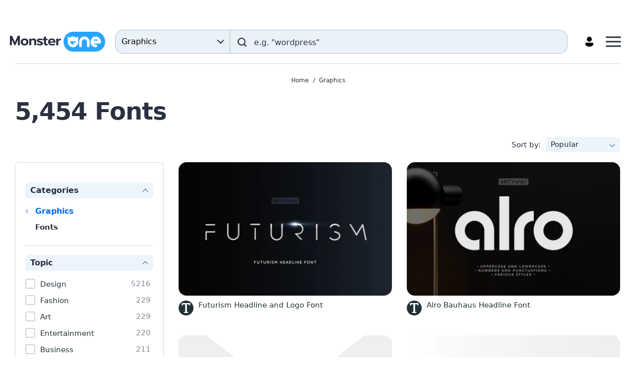

--- FILE ---
content_type: text/html; charset=UTF-8
request_url: https://monsterone.com/graphics/fonts/?tag%5B%5D=21654
body_size: 12846
content:
  <!DOCTYPE html>
  <html lang="en">
  <head>
    <meta charset="UTF-8">
    <meta http-equiv="X-UA-Compatible" content="IE=Edge"/>
    <meta name="viewport" content="width=device-width, initial-scale=1">
    <title>Fonts - Free Download in ONE Membership</title>
<meta property="og:title" content="Fonts - Free Download in ONE Membership"/>
<meta name="twitter:title" content="Fonts - Free Download in ONE Membership"/>
<meta name="og:image:alt" content="Fonts - Free Download in ONE Membership"/>
      <link rel="canonical" href="https://monsterone.com/graphics/fonts/">
  <meta property="og:url" content="https://monsterone.com/graphics/fonts/">
  <link rel="apple-touch-icon" href="/apple-touch-icon.png" sizes="180x180">
  <link rel="apple-touch-icon-precomposed" href="/apple-touch-icon.png" sizes="180x180">
  <link rel="icon" type="image/png" href="/favicon-96x96.png" sizes="96x96">
  <link rel="shortcut icon" href="/favicon.ico">
  <link rel="manifest" href="/site.webmanifest">
  <meta http-equiv="x-dns-prefetch-control" content="on">
  <meta name="msapplication-TileColor" content="#ffffff">
  <meta name="msapplication-TileImage" content="/mstile-144x144.png">
  <meta name="msapplication-config" content="/browserconfig.xml">
  <meta name="pinterest-logo" content="https://s3sf.tmimgcdn.com/pinterest-logo.png">
  <meta name="theme-color" content="#ffffff">
  <meta property="og:site_name" content="MonsterONE Subscription"/>
  <meta name="twitter:card" content="summary"/>
  <meta name="twitter:site" content="@templatemonster"/>
  <meta name="twitter:creator" content="@templatemonster"/>
  <meta property="og:type" content="page"/>
  <meta name="description" content="Download the best fonts for personal or commercial use. Choose among beautiful script types, professional sans serif fonts, and much more.">
  <meta property="og:description" content="Download the best fonts for personal or commercial use. Choose among beautiful script types, professional sans serif fonts, and much more.">
  <meta property="twitter:description" content="@templatemonster Download the best fonts for personal or commercial use. Choose among beautiful script types, professional sans serif fonts, and much more.">
  <meta property="og:image" content="https://s3p.tmimgcdn.com/assets/share_tm.jpg">
  <meta property="twitter:image" content="https://s3p.tmimgcdn.com/assets/share_tm.jpg">
  <link property="image_src" href="https://s3p.tmimgcdn.com/assets/share_tm.jpg">
  <meta property="og:image:width" content="1200">
  <meta property="og:image:height" content="627">
  <meta property="fb:app_id" content="128293383907353"/>
        
<script>
  document.addEventListener(
    "InitGTM",
    (e) => {
      <!-- Google Tag Manager -->
      (function(w,d,s,l,i){w[l]=w[l]||[];w[l].push({'gtm.start':
          new Date().getTime(),event:'gtm.js'});var f=d.getElementsByTagName(s)[0],
        j=d.createElement(s),dl=l!='dataLayer'?'&l='+l:'';j.async=true;j.src=
        'https://www.googletagmanager.com/gtm.js?id='+i+dl;f.parentNode.insertBefore(j,f);
      })(window,document,'script','dataLayer','GTM-MS2BNB');
      <!-- End Google Tag Manager -->

      window.dataLayer.push({ event: "consent_updated" })
    },
    true,
  );
</script>

<script src='https://account.templatemonster.com/cp/default.js' async type="text/javascript"></script>
    <link href="https://monsterone.com/assets/css/catalog-2d7bf965fcb2ebf89bb7.css" rel="preload" as="style">
<link href="//monsterone.com/assets/css/catalog-2d7bf965fcb2ebf89bb7.css" rel="stylesheet">  </head>
  <body>
    <!-- Google Tag Manager (noscript) -->
<noscript>  <iframe src="https://www.googletagmanager.com/ns.html?id=GTM-MS2BNB" height="0" width="0" style="display:none;visibility:hidden"></iframe></noscript>
<!-- End Google Tag Manager (noscript) -->
  <div id="app" class="wrap">
      <div id="promotions" data-hot-hours-nld=653f57cf602a3883bd097300></div>
    <div class="header-top-promotions"></div>
<header class="header">
  <div class="header-container">
    <a
      class="header-link-logo"
      aria-label="Monster One"
      href="https://monsterone.com">
        <img class="header-logo" src="/assets/images/monsterone-logo.svg" alt="MonsterONE Logo">
    </a>

    <div class="header_search-form_container"><div class="search-form-component"
    data-search-query=""
    data-locale="en"
    data-is-home-page="0"
    data-enable-suggestions="1"
    data-translations="{&quot;placeholder&quot;:&quot;e.g. \&quot;wordpress\&quot;&quot;,&quot;search&quot;:&quot;Search&quot;}"
    data-category-links="[{&quot;id&quot;:&quot;all-items&quot;,&quot;categoryId&quot;:&quot;&quot;,&quot;isActive&quot;:false,&quot;link&quot;:{&quot;url&quot;:&quot;https:\/\/monsterone.com\/all-items\/&quot;,&quot;label&quot;:&quot;All Items&quot;,&quot;target&quot;:null,&quot;rel&quot;:null}},{&quot;id&quot;:&quot;wordpress&quot;,&quot;categoryId&quot;:7163306,&quot;isActive&quot;:false,&quot;link&quot;:{&quot;url&quot;:&quot;https:\/\/monsterone.com\/wordpress\/&quot;,&quot;label&quot;:&quot;WordPress&quot;,&quot;target&quot;:null,&quot;rel&quot;:null}},{&quot;id&quot;:&quot;cms&quot;,&quot;categoryId&quot;:6511064,&quot;isActive&quot;:false,&quot;link&quot;:{&quot;url&quot;:&quot;https:\/\/monsterone.com\/cms-templates\/&quot;,&quot;label&quot;:&quot;CMS Templates&quot;,&quot;target&quot;:null,&quot;rel&quot;:null}},{&quot;id&quot;:&quot;html&quot;,&quot;categoryId&quot;:6511063,&quot;isActive&quot;:false,&quot;link&quot;:{&quot;url&quot;:&quot;https:\/\/monsterone.com\/html-templates\/&quot;,&quot;label&quot;:&quot;HTML Templates&quot;,&quot;target&quot;:null,&quot;rel&quot;:null}},{&quot;id&quot;:&quot;presentations&quot;,&quot;categoryId&quot;:6511062,&quot;isActive&quot;:false,&quot;link&quot;:{&quot;url&quot;:&quot;https:\/\/monsterone.com\/presentation-templates\/&quot;,&quot;label&quot;:&quot;Presentation Templates&quot;,&quot;target&quot;:null,&quot;rel&quot;:null}},{&quot;id&quot;:&quot;plugins&quot;,&quot;categoryId&quot;:6511060,&quot;isActive&quot;:false,&quot;link&quot;:{&quot;url&quot;:&quot;https:\/\/monsterone.com\/plugins\/&quot;,&quot;label&quot;:&quot;Plugins&quot;,&quot;target&quot;:null,&quot;rel&quot;:null}},{&quot;id&quot;:&quot;graphics&quot;,&quot;categoryId&quot;:6511061,&quot;isActive&quot;:true,&quot;link&quot;:{&quot;url&quot;:&quot;https:\/\/monsterone.com\/graphics\/fonts\/&quot;,&quot;label&quot;:&quot;Graphics&quot;,&quot;target&quot;:null,&quot;rel&quot;:null}},{&quot;id&quot;:&quot;video&quot;,&quot;categoryId&quot;:6511065,&quot;isActive&quot;:false,&quot;link&quot;:{&quot;url&quot;:&quot;https:\/\/monsterone.com\/video\/&quot;,&quot;label&quot;:&quot;Video&quot;,&quot;target&quot;:null,&quot;rel&quot;:null}},{&quot;id&quot;:&quot;audio&quot;,&quot;categoryId&quot;:6511066,&quot;isActive&quot;:false,&quot;link&quot;:{&quot;url&quot;:&quot;https:\/\/monsterone.com\/audio\/&quot;,&quot;label&quot;:&quot;Audio&quot;,&quot;target&quot;:null,&quot;rel&quot;:null}},{&quot;id&quot;:&quot;3d&quot;,&quot;categoryId&quot;:6511067,&quot;isActive&quot;:false,&quot;link&quot;:{&quot;url&quot;:&quot;https:\/\/monsterone.com\/3d\/&quot;,&quot;label&quot;:&quot;3D&quot;,&quot;target&quot;:null,&quot;rel&quot;:null}},{&quot;id&quot;:&quot;website-builder&quot;,&quot;categoryId&quot;:7234360,&quot;isActive&quot;:false,&quot;link&quot;:{&quot;url&quot;:&quot;https:\/\/monsterone.com\/products\/category-one\/website-builder\/&quot;,&quot;label&quot;:&quot;Website Builder&quot;,&quot;target&quot;:null,&quot;rel&quot;:&quot;nofollow&quot;}}]"
  ></div>
</div>
    <div id="header-menu" class="header-menu">
      <a id="header-pricing" href="https://monsterone.com/pricing/" rel="nofollow noopener" class="header-link header-menu-link">
        Pricing      </a>
      <button type="button" class="header-search-button"
          aria-label="Search"
      >
        <img
          class="header-button-icon header-button-icon_search-form inline-svg"
          data-src="/assets/icons/search.svg"
          alt="search"
        />
      </button>
      <div id="profile">
        <a class="header-link header-profile-button" id="profile-button-server" href="/auth" aria-label="Account" title="Account">
          <img src="/assets/icons/profile.svg" alt="Profile" class="header-profile-icon">
        </a>
      </div>
      <button class="header-menu-button" aria-label="Menu">
        <svg class="header-menu-button-icon" width="31" height="22" viewBox="0 0 31 22" fill="#2B3140" xmlns="http://www.w3.org/2000/svg">
          <rect y="0.5" width="31" height="3" rx="1.5"/>
          <rect y="9.5" width="31" height="3" rx="1.5"/>
          <rect y="18.5" width="31" height="3" rx="1.5"/>
        </svg>
      </button>
    </div>
  </div>
      <nav class="nav"><ul class="nav-list-main container"><li class="nav-item nav-item_level-1"><a class="nav-link" href="/wordpress/" data-menu-level="1"><span class="nav-link-text">WordPress</span></a><div class="nav-list-columns"><div class="nav-list-column nav-list-column_1"><ul class="nav-list-sub nav-list-sub_level-1"><li class="nav-item nav-item_level-2"><a class="nav-link" href="/wordpress/wordpress-themes/" data-menu-level="2"><span class="nav-link-text">WordPress Themes</span></a></li><li class="nav-item nav-item_level-2"><a class="nav-link" href="/wordpress/woocommerce-themes/" data-menu-level="2"><span class="nav-link-text">WooCommerce Themes</span></a></li><li class="nav-item nav-item_level-2"><a class="nav-link" href="/wordpress/elementor-kits/" data-menu-level="2"><span class="nav-link-text">Elementor Kits</span></a></li></ul></div></div></li><li class="nav-item nav-item_level-1"><a class="nav-link" href="/cms-templates/" data-menu-level="1"><span class="nav-link-text">CMS Templates</span></a><div class="nav-list-columns"><div class="nav-list-column nav-list-column_1"><ul class="nav-list-sub nav-list-sub_level-1"><li class="nav-item nav-item_level-2"><a class="nav-link" href="/cms-templates/magento-themes/" data-menu-level="2"><span class="nav-link-text">Magento Themes</span></a></li><li class="nav-item nav-item_level-2"><a class="nav-link" href="/cms-templates/opencart-templates/" data-menu-level="2"><span class="nav-link-text">OpenCart Templates</span></a></li><li class="nav-item nav-item_level-2"><a class="nav-link" href="/cms-templates/prestashop-themes/" data-menu-level="2"><span class="nav-link-text">PrestaShop Themes</span></a></li><li class="nav-item nav-item_level-2"><a class="nav-link" href="/cms-templates/shopify-themes/" data-menu-level="2"><span class="nav-link-text">Shopify Themes</span></a></li><li class="nav-item nav-item_level-2"><a class="nav-link" href="/cms-templates/virtuemart-templates/" data-menu-level="2"><span class="nav-link-text">VirtueMart Templates</span></a></li><li class="nav-item nav-item_level-2"><a class="nav-link" href="/cms-templates/joomla-templates/" data-menu-level="2"><span class="nav-link-text">Joomla Templates</span></a></li><li class="nav-item nav-item_level-2"><a class="nav-link" href="/cms-templates/bigcommerce-themes/" data-menu-level="2"><span class="nav-link-text">BigCommerce Themes</span></a></li></ul></div></div></li><li class="nav-item nav-item_level-1"><a class="nav-link" href="/html-templates/" data-menu-level="1"><span class="nav-link-text">HTML Templates</span></a><div class="nav-list-columns"><div class="nav-list-column nav-list-column_1"><ul class="nav-list-sub nav-list-sub_level-1"><li class="nav-item nav-item_level-2"><a class="nav-link" href="/html-templates/landing-page-templates/" data-menu-level="2"><span class="nav-link-text">Landing Page Templates</span></a></li><li class="nav-item nav-item_level-2"><a class="nav-link" href="/html-templates/website-templates/" data-menu-level="2"><span class="nav-link-text">Website Templates</span></a></li><li class="nav-item nav-item_level-2"><a class="nav-link" href="/html-templates/newsletter-templates/" data-menu-level="2"><span class="nav-link-text">Newsletter Templates</span></a></li><li class="nav-item nav-item_level-2"><a class="nav-link" href="/html-templates/admin-templates/" data-menu-level="2"><span class="nav-link-text">Admin Templates</span></a></li></ul></div></div></li><li class="nav-item nav-item_level-1"><a class="nav-link" href="/presentation-templates/" data-menu-level="1"><span class="nav-link-text">Presentation Templates</span></a><div class="nav-list-columns"><div class="nav-list-column nav-list-column_1"><ul class="nav-list-sub nav-list-sub_level-1"><li class="nav-item nav-item_level-2"><a class="nav-link" href="/presentation-templates/powerpoint-templates/" data-menu-level="2"><span class="nav-link-text">PowerPoint Templates</span></a></li><li class="nav-item nav-item_level-2"><a class="nav-link" href="/presentation-templates/keynote-templates/" data-menu-level="2"><span class="nav-link-text">Keynote Templates</span></a></li><li class="nav-item nav-item_level-2"><a class="nav-link" href="/presentation-templates/google-slides/" data-menu-level="2"><span class="nav-link-text">Google Slides</span></a></li></ul></div></div></li><li class="nav-item nav-item_level-1"><a class="nav-link" href="/plugins/" data-menu-level="1"><span class="nav-link-text">Plugins</span></a><div class="nav-list-columns"><div class="nav-list-column nav-list-column_1"><ul class="nav-list-sub nav-list-sub_level-1"><li class="nav-item nav-item_level-2"><a class="nav-link" href="/plugins/prestashop-modules/" data-menu-level="2"><span class="nav-link-text">PrestaShop Modules</span></a></li><li class="nav-item nav-item_level-2"><a class="nav-link" href="/wordpress/wordpress-plugins/" data-menu-level="2"><span class="nav-link-text">WordPress Plugins</span></a></li><li class="nav-item nav-item_level-2"><a class="nav-link" href="/plugins/shopify-sections/" data-menu-level="2"><span class="nav-link-text">Shopify Sections</span></a></li></ul></div></div></li><li class="nav-item nav-item_level-1 nav-item-columns-2"><a class="nav-link" href="/graphics/" data-menu-level="1"><span class="nav-link-text">Graphics</span></a><div class="nav-list-columns"><div class="nav-list-column nav-list-column_1"><ul class="nav-list-sub nav-list-sub_level-1"><li class="nav-item nav-item_level-2"><a class="nav-link" href="/graphics/psd-templates/" data-menu-level="2"><span class="nav-link-text">PSD Templates</span></a></li><li class="nav-item nav-item_level-2"><a class="nav-link" href="/graphics/corporate-identity/" data-menu-level="2"><span class="nav-link-text">Corporate Identity</span></a></li><li class="nav-item nav-item_level-2"><a class="nav-link" href="/graphics/logo-templates/" data-menu-level="2"><span class="nav-link-text">Logo Templates</span></a></li><li class="nav-item nav-item_level-2"><a class="nav-link" href="/graphics/illustrations/" data-menu-level="2"><span class="nav-link-text">Illustrations</span></a></li><li class="nav-item nav-item_level-2"><a class="nav-link" href="/graphics/resume-templates/" data-menu-level="2"><span class="nav-link-text">Resume Templates</span></a></li><li class="nav-item nav-item_level-2"><a class="nav-link" href="/graphics/certificate-templates/" data-menu-level="2"><span class="nav-link-text">Certificate Templates</span></a></li><li class="nav-item nav-item_level-2"><a class="nav-link" href="/graphics/social-media/" data-menu-level="2"><span class="nav-link-text">Social Media</span></a></li><li class="nav-item nav-item_level-2"><a class="nav-link" href="/graphics/product-mockups/" data-menu-level="2"><span class="nav-link-text">Product Mockups</span></a></li><li class="nav-item nav-item_level-2"><a class="nav-link" href="/graphics/patterns/" data-menu-level="2"><span class="nav-link-text">Patterns</span></a></li><li class="nav-item nav-item_level-2"><a class="nav-link" href="/graphics/icon-sets/" data-menu-level="2"><span class="nav-link-text">Icon Sets</span></a></li><li class="nav-item nav-item_level-2"><a class="nav-link" href="/graphics/infographic-elements/" data-menu-level="2"><span class="nav-link-text">Infographic Elements</span></a></li><li class="nav-item nav-item_level-2"><a class="nav-link" href="/graphics/fonts/" data-menu-level="2"><span class="nav-link-text">Fonts</span></a></li><li class="nav-item nav-item_level-2"><a class="nav-link" href="/graphics/sketch-templates/" data-menu-level="2"><span class="nav-link-text">Sketch Templates</span></a></li><li class="nav-item nav-item_level-2"><a class="nav-link" href="/graphics/ui-elements/" data-menu-level="2"><span class="nav-link-text">UI Elements</span></a></li><li class="nav-item nav-item_level-2"><a class="nav-link" href="/graphics/animated-banners/" data-menu-level="2"><span class="nav-link-text">Animated Banners</span></a></li><li class="nav-item nav-item_level-2"><a class="nav-link" href="/graphics/magazine-templates/" data-menu-level="2"><span class="nav-link-text">Magazine Templates</span></a></li><li class="nav-item nav-item_level-2"><a class="nav-link" href="/graphics/vector-graphics/" data-menu-level="2"><span class="nav-link-text">Vector Graphics</span></a></li><li class="nav-item nav-item_level-2"><a class="nav-link" href="/graphics/backgrounds/" data-menu-level="2"><span class="nav-link-text">Backgrounds</span></a></li><li class="nav-item nav-item_level-2"><a class="nav-link" href="/graphics/t-shirts/" data-menu-level="2"><span class="nav-link-text">T-shirts</span></a></li><li class="nav-item nav-item_level-2"><a class="nav-link" href="/graphics/planners/" data-menu-level="2"><span class="nav-link-text">Planners</span></a></li></ul></div></div></li><li class="nav-item nav-item_level-1"><a class="nav-link" href="/video/" data-menu-level="1"><span class="nav-link-text">Video</span></a><div class="nav-list-columns"><div class="nav-list-column nav-list-column_1"><ul class="nav-list-sub nav-list-sub_level-1"><li class="nav-item nav-item_level-2"><a class="nav-link" href="/video/after-effects-templates/" data-menu-level="2"><span class="nav-link-text">After Effects Templates</span></a></li><li class="nav-item nav-item_level-2"><a class="nav-link" href="/video/premiere-pro-templates/" data-menu-level="2"><span class="nav-link-text">Premiere Pro Templates</span></a></li><li class="nav-item nav-item_level-2"><a class="nav-link" href="/video/final-cut-pro-templates/" data-menu-level="2"><span class="nav-link-text">Final Cut Pro Templates</span></a></li><li class="nav-item nav-item_level-2"><a class="nav-link" href="/video/motion-graphics-templates/" data-menu-level="2"><span class="nav-link-text">Motion Graphics Templates</span></a></li><li class="nav-item nav-item_level-2"><a class="nav-link" href="/video/stock-video/" data-menu-level="2"><span class="nav-link-text">Stock Video</span></a></li></ul></div></div></li><li class="nav-item nav-item_level-1"><a class="nav-link" href="/audio/" data-menu-level="1"><span class="nav-link-text">Audio</span></a><div class="nav-list-columns"><div class="nav-list-column nav-list-column_1"><ul class="nav-list-sub nav-list-sub_level-1"><li class="nav-item nav-item_level-2"><a class="nav-link" href="/audio/stock-music/" data-menu-level="2"><span class="nav-link-text">Stock Music</span></a></li><li class="nav-item nav-item_level-2"><a class="nav-link" href="/audio/sound-effects/" data-menu-level="2"><span class="nav-link-text">Sound Effects</span></a></li></ul></div></div></li><li class="nav-item nav-item_level-1 nav-item_no-children"><a class="nav-link" href="/3d/models/" data-menu-level="1"><span class="nav-link-text">3D Models</span></a></li></ul></nav>      <div class="container">
    <div class="divider"></div>
  </div>

  <div class="menu-mobile">
    <div class="menu-mobile-content">
      <div class="menu-mobile-header">
        <a
          class="header-link-logo"
          aria-label="Monster One"
          href="https://monsterone.com">
            <img class="header-logo" src="/assets/images/monsterone-logo.svg" alt="MonsterONE Logo">
        </a>
        <button class="menu-mobile-close-button" aria-label="Close">
          <span class="menu-mobile-close-button-icon"></span>
        </button>
      </div>
      <div class="divider"></div>
      <a href="https://monsterone.com/pricing/" rel="nofollow noopener" class="header-button" >
        Unlock unlimited downloads      </a>
              <nav class="nav-mobile"><ul class="nav-list-main"><li class="nav-item nav-item_level-1"><a class="nav-link" href="/wordpress/" data-menu-level="1"><span class="nav-link-text">WordPress</span></a><div class="nav-list-columns"><div class="nav-list-column nav-list-column_1"><ul class="nav-list-sub nav-list-sub_level-1"><li class="nav-item nav-item_level-2"><a class="nav-link" href="/wordpress/wordpress-themes/" data-menu-level="2"><span class="nav-link-text">WordPress Themes</span></a></li><li class="nav-item nav-item_level-2"><a class="nav-link" href="/wordpress/woocommerce-themes/" data-menu-level="2"><span class="nav-link-text">WooCommerce Themes</span></a></li><li class="nav-item nav-item_level-2"><a class="nav-link" href="/wordpress/elementor-kits/" data-menu-level="2"><span class="nav-link-text">Elementor Kits</span></a></li></ul></div></div></li><li class="nav-item nav-item_level-1"><a class="nav-link" href="/cms-templates/" data-menu-level="1"><span class="nav-link-text">CMS Templates</span></a><div class="nav-list-columns"><div class="nav-list-column nav-list-column_1"><ul class="nav-list-sub nav-list-sub_level-1"><li class="nav-item nav-item_level-2"><a class="nav-link" href="/cms-templates/magento-themes/" data-menu-level="2"><span class="nav-link-text">Magento Themes</span></a></li><li class="nav-item nav-item_level-2"><a class="nav-link" href="/cms-templates/opencart-templates/" data-menu-level="2"><span class="nav-link-text">OpenCart Templates</span></a></li><li class="nav-item nav-item_level-2"><a class="nav-link" href="/cms-templates/prestashop-themes/" data-menu-level="2"><span class="nav-link-text">PrestaShop Themes</span></a></li><li class="nav-item nav-item_level-2"><a class="nav-link" href="/cms-templates/shopify-themes/" data-menu-level="2"><span class="nav-link-text">Shopify Themes</span></a></li><li class="nav-item nav-item_level-2"><a class="nav-link" href="/cms-templates/virtuemart-templates/" data-menu-level="2"><span class="nav-link-text">VirtueMart Templates</span></a></li><li class="nav-item nav-item_level-2"><a class="nav-link" href="/cms-templates/joomla-templates/" data-menu-level="2"><span class="nav-link-text">Joomla Templates</span></a></li><li class="nav-item nav-item_level-2"><a class="nav-link" href="/cms-templates/bigcommerce-themes/" data-menu-level="2"><span class="nav-link-text">BigCommerce Themes</span></a></li></ul></div></div></li><li class="nav-item nav-item_level-1"><a class="nav-link" href="/html-templates/" data-menu-level="1"><span class="nav-link-text">HTML Templates</span></a><div class="nav-list-columns"><div class="nav-list-column nav-list-column_1"><ul class="nav-list-sub nav-list-sub_level-1"><li class="nav-item nav-item_level-2"><a class="nav-link" href="/html-templates/landing-page-templates/" data-menu-level="2"><span class="nav-link-text">Landing Page Templates</span></a></li><li class="nav-item nav-item_level-2"><a class="nav-link" href="/html-templates/website-templates/" data-menu-level="2"><span class="nav-link-text">Website Templates</span></a></li><li class="nav-item nav-item_level-2"><a class="nav-link" href="/html-templates/newsletter-templates/" data-menu-level="2"><span class="nav-link-text">Newsletter Templates</span></a></li><li class="nav-item nav-item_level-2"><a class="nav-link" href="/html-templates/admin-templates/" data-menu-level="2"><span class="nav-link-text">Admin Templates</span></a></li></ul></div></div></li><li class="nav-item nav-item_level-1"><a class="nav-link" href="/presentation-templates/" data-menu-level="1"><span class="nav-link-text">Presentation Templates</span></a><div class="nav-list-columns"><div class="nav-list-column nav-list-column_1"><ul class="nav-list-sub nav-list-sub_level-1"><li class="nav-item nav-item_level-2"><a class="nav-link" href="/presentation-templates/powerpoint-templates/" data-menu-level="2"><span class="nav-link-text">PowerPoint Templates</span></a></li><li class="nav-item nav-item_level-2"><a class="nav-link" href="/presentation-templates/keynote-templates/" data-menu-level="2"><span class="nav-link-text">Keynote Templates</span></a></li><li class="nav-item nav-item_level-2"><a class="nav-link" href="/presentation-templates/google-slides/" data-menu-level="2"><span class="nav-link-text">Google Slides</span></a></li></ul></div></div></li><li class="nav-item nav-item_level-1"><a class="nav-link" href="/plugins/" data-menu-level="1"><span class="nav-link-text">Plugins</span></a><div class="nav-list-columns"><div class="nav-list-column nav-list-column_1"><ul class="nav-list-sub nav-list-sub_level-1"><li class="nav-item nav-item_level-2"><a class="nav-link" href="/plugins/prestashop-modules/" data-menu-level="2"><span class="nav-link-text">PrestaShop Modules</span></a></li><li class="nav-item nav-item_level-2"><a class="nav-link" href="/wordpress/wordpress-plugins/" data-menu-level="2"><span class="nav-link-text">WordPress Plugins</span></a></li><li class="nav-item nav-item_level-2"><a class="nav-link" href="/plugins/shopify-sections/" data-menu-level="2"><span class="nav-link-text">Shopify Sections</span></a></li></ul></div></div></li><li class="nav-item nav-item_level-1 nav-item-columns-2"><a class="nav-link" href="/graphics/" data-menu-level="1"><span class="nav-link-text">Graphics</span></a><div class="nav-list-columns"><div class="nav-list-column nav-list-column_1"><ul class="nav-list-sub nav-list-sub_level-1"><li class="nav-item nav-item_level-2"><a class="nav-link" href="/graphics/psd-templates/" data-menu-level="2"><span class="nav-link-text">PSD Templates</span></a></li><li class="nav-item nav-item_level-2"><a class="nav-link" href="/graphics/corporate-identity/" data-menu-level="2"><span class="nav-link-text">Corporate Identity</span></a></li><li class="nav-item nav-item_level-2"><a class="nav-link" href="/graphics/logo-templates/" data-menu-level="2"><span class="nav-link-text">Logo Templates</span></a></li><li class="nav-item nav-item_level-2"><a class="nav-link" href="/graphics/illustrations/" data-menu-level="2"><span class="nav-link-text">Illustrations</span></a></li><li class="nav-item nav-item_level-2"><a class="nav-link" href="/graphics/resume-templates/" data-menu-level="2"><span class="nav-link-text">Resume Templates</span></a></li><li class="nav-item nav-item_level-2"><a class="nav-link" href="/graphics/certificate-templates/" data-menu-level="2"><span class="nav-link-text">Certificate Templates</span></a></li><li class="nav-item nav-item_level-2"><a class="nav-link" href="/graphics/social-media/" data-menu-level="2"><span class="nav-link-text">Social Media</span></a></li><li class="nav-item nav-item_level-2"><a class="nav-link" href="/graphics/product-mockups/" data-menu-level="2"><span class="nav-link-text">Product Mockups</span></a></li><li class="nav-item nav-item_level-2"><a class="nav-link" href="/graphics/patterns/" data-menu-level="2"><span class="nav-link-text">Patterns</span></a></li><li class="nav-item nav-item_level-2"><a class="nav-link" href="/graphics/icon-sets/" data-menu-level="2"><span class="nav-link-text">Icon Sets</span></a></li><li class="nav-item nav-item_level-2"><a class="nav-link" href="/graphics/infographic-elements/" data-menu-level="2"><span class="nav-link-text">Infographic Elements</span></a></li><li class="nav-item nav-item_level-2"><a class="nav-link" href="/graphics/fonts/" data-menu-level="2"><span class="nav-link-text">Fonts</span></a></li><li class="nav-item nav-item_level-2"><a class="nav-link" href="/graphics/sketch-templates/" data-menu-level="2"><span class="nav-link-text">Sketch Templates</span></a></li><li class="nav-item nav-item_level-2"><a class="nav-link" href="/graphics/ui-elements/" data-menu-level="2"><span class="nav-link-text">UI Elements</span></a></li><li class="nav-item nav-item_level-2"><a class="nav-link" href="/graphics/animated-banners/" data-menu-level="2"><span class="nav-link-text">Animated Banners</span></a></li><li class="nav-item nav-item_level-2"><a class="nav-link" href="/graphics/magazine-templates/" data-menu-level="2"><span class="nav-link-text">Magazine Templates</span></a></li><li class="nav-item nav-item_level-2"><a class="nav-link" href="/graphics/vector-graphics/" data-menu-level="2"><span class="nav-link-text">Vector Graphics</span></a></li><li class="nav-item nav-item_level-2"><a class="nav-link" href="/graphics/backgrounds/" data-menu-level="2"><span class="nav-link-text">Backgrounds</span></a></li><li class="nav-item nav-item_level-2"><a class="nav-link" href="/graphics/t-shirts/" data-menu-level="2"><span class="nav-link-text">T-shirts</span></a></li><li class="nav-item nav-item_level-2"><a class="nav-link" href="/graphics/planners/" data-menu-level="2"><span class="nav-link-text">Planners</span></a></li></ul></div></div></li><li class="nav-item nav-item_level-1"><a class="nav-link" href="/video/" data-menu-level="1"><span class="nav-link-text">Video</span></a><div class="nav-list-columns"><div class="nav-list-column nav-list-column_1"><ul class="nav-list-sub nav-list-sub_level-1"><li class="nav-item nav-item_level-2"><a class="nav-link" href="/video/after-effects-templates/" data-menu-level="2"><span class="nav-link-text">After Effects Templates</span></a></li><li class="nav-item nav-item_level-2"><a class="nav-link" href="/video/premiere-pro-templates/" data-menu-level="2"><span class="nav-link-text">Premiere Pro Templates</span></a></li><li class="nav-item nav-item_level-2"><a class="nav-link" href="/video/final-cut-pro-templates/" data-menu-level="2"><span class="nav-link-text">Final Cut Pro Templates</span></a></li><li class="nav-item nav-item_level-2"><a class="nav-link" href="/video/motion-graphics-templates/" data-menu-level="2"><span class="nav-link-text">Motion Graphics Templates</span></a></li><li class="nav-item nav-item_level-2"><a class="nav-link" href="/video/stock-video/" data-menu-level="2"><span class="nav-link-text">Stock Video</span></a></li></ul></div></div></li><li class="nav-item nav-item_level-1"><a class="nav-link" href="/audio/" data-menu-level="1"><span class="nav-link-text">Audio</span></a><div class="nav-list-columns"><div class="nav-list-column nav-list-column_1"><ul class="nav-list-sub nav-list-sub_level-1"><li class="nav-item nav-item_level-2"><a class="nav-link" href="/audio/stock-music/" data-menu-level="2"><span class="nav-link-text">Stock Music</span></a></li><li class="nav-item nav-item_level-2"><a class="nav-link" href="/audio/sound-effects/" data-menu-level="2"><span class="nav-link-text">Sound Effects</span></a></li></ul></div></div></li><li class="nav-item nav-item_level-1 nav-item_no-children"><a class="nav-link" href="/3d/models/" data-menu-level="1"><span class="nav-link-text">3D Models</span></a></li></ul></nav>              <div class="divider"></div>
      <a href="https://monsterone.com/pricing/" rel="nofollow noopener" class="header-link">
        Pricing      </a>
    </div>
  </div>

</header>
    <main>
  <div class="container">
    <div class="catalog-header">
        <div class="breadcrumbs_wrapper">
  <div class="breadcrumbs">
                <a class="breadcrumbs-link" href="https://monsterone.com" title="Home" rel="">Home</a>                <a class="breadcrumbs-link" href="https://monsterone.com/graphics/" title="">Graphics</a>        </div>
</div>
        <div class="catalog-header-top">
          <div class="catalog-header-title">
            <h1 class="products-title">5,454 Fonts</h1>
                      </div>
        </div>
<!--        --><!--            --><!--        -->        
        
        <div class="products-filters">
          <div class="products-filters-mobile">
            <button type="button" class="products-filters-btn products-filters-btn_open-filters text-uppercase"
                    data-toggle-ref='{"ref":"sidebar","overlay":"true"}'>
              Filters            </button>
          </div>
                    <div class="sorting-options sorting-options_inline">
  <span class="filters-title filters-title_sorting filters-title_sorting-listings">Sort by:</span>
  <div class="sorting-select" data-toggle-ref='{"ref": "sorting-select"}'>
    <button type="button" class="sorting-select-button">
      <span class="sorting-item">Popular</span>
      <span class="sorting-select-button-arrow"></span>
    </button>
    <button type="button" class="products-filters-btn products-filters-btn_open-sorting text-uppercase">Sorting</button>
    <div class="sorting-select-list" data-sorting-analytics="popular">
        <div class="sorting-select-list__inner">
          <a class="sorting-item sorting-list-item" href="https://monsterone.com/graphics/fonts/?tag[0]=21654&amp;sort=newest" data-sorting="newest">Newest</a>          <a class="sorting-item sorting-list-item sorting-list-item_active" href="https://monsterone.com/graphics/fonts/?tag[0]=21654" data-sorting="popular">Popular</a>          <a class="sorting-item sorting-list-item" href="https://monsterone.com/graphics/fonts/?tag[0]=21654&amp;sort=undiscovered" data-sorting="undiscovered">Undiscovered</a>                  </div>
    </div>
  </div>
</div>
        </div>
    </div>
    <div class="catalog-content">
      <div class="sidebar" data-ref="sidebar">
        <div class="sidebar-block" data-sidebar-block="true" data-filter-interaction data-filter="types">
  <div class="sidebar-block-title-wrapper">
    <p class="sidebar-block-title">Categories</p>
  </div>
  <div class="sidebar-list sidebar-list_tree">
          <a class="sidebar-link sidebar-link_entity sidebar-link_entity_back" href="https://monsterone.com/graphics/" data-value="Graphics">Graphics</a>              <b class="sidebar-link">Fonts</b>
                </div>
</div>

  <div class="sidebar-block" data-sidebar-block="true" data-filter-interaction data-filter="topicOne">
    <div class="sidebar-block-title-wrapper">
      <p class="sidebar-block-title">Topic</p>
    </div>
    <div class="sidebar-list sidebar-list_multiselect">
                            <a class="sidebar-link sidebar-link_filter " href="https://monsterone.com/graphics/fonts/topic/design/" data-value="Design">            <span>
                            Design            </span>
                        <span class="sidebar-counter">5216</span>
                    </a>                    <a class="sidebar-link sidebar-link_filter " href="https://monsterone.com/graphics/fonts/topic/fashion/" data-value="Fashion">            <span>
                            Fashion            </span>
                        <span class="sidebar-counter">229</span>
                    </a>                    <a class="sidebar-link sidebar-link_filter " href="https://monsterone.com/products/types/fonts/topic-one/art/" rel="nofollow" data-value="Art">            <span>
                            Art            </span>
                        <span class="sidebar-counter">229</span>
                    </a>                    <a class="sidebar-link sidebar-link_filter " href="https://monsterone.com/graphics/fonts/topic/entertainment/" data-value="Entertainment">            <span>
                            Entertainment            </span>
                        <span class="sidebar-counter">220</span>
                    </a>                    <a class="sidebar-link sidebar-link_filter " href="https://monsterone.com/graphics/fonts/topic/business/" data-value="Business">            <span>
                            Business            </span>
                        <span class="sidebar-counter">211</span>
                    </a>                    <a class="sidebar-link sidebar-link_filter " href="https://monsterone.com/graphics/fonts/topic/education/" data-value="Education">            <span>
                            Education            </span>
                        <span class="sidebar-counter">193</span>
                    </a>                    <a class="sidebar-link sidebar-link_filter " href="https://monsterone.com/products/types/fonts/topic-one/photography/" rel="nofollow" data-value="Photography">            <span>
                            Photography            </span>
                        <span class="sidebar-counter">180</span>
                    </a>                    <a class="sidebar-link sidebar-link_filter " href="https://monsterone.com/graphics/fonts/topic/gaming/" data-value="Gaming">            <span>
                            Gaming            </span>
                        <span class="sidebar-counter">168</span>
                    </a>                    <a class="sidebar-link sidebar-link_filter " href="https://monsterone.com/graphics/fonts/topic/beauty/" data-value="Beauty">            <span>
                            Beauty            </span>
                        <span class="sidebar-counter">145</span>
                    </a>                    <a class="sidebar-link sidebar-link_filter " href="https://monsterone.com/products/types/fonts/topic-one/household/" rel="nofollow" data-value="Household">            <span>
                            Household            </span>
                        <span class="sidebar-counter">135</span>
                    </a>                                    <div class="filter-show-all filter-show-all-component" data-label="All" data-block="topicOne" data-active-filters='{"types":{"items":{"246583":{"id":246583,"url":"fonts","label":"Fonts","blockLabel":"Types"}},"propertyUrl":"types","propertyName":"types","blockLabel":"Types"}}' data-conditions='[{"operator":"","attribute":"propertyValues.types.id","comparison":"=","value":246583}]'></div>            </div>
</div>
  <div class="sidebar-block" data-sidebar-block="true" data-filter-interaction data-filter="tags">
    <div class="sidebar-block-title-wrapper">
      <p class="sidebar-block-title">Tags</p>
    </div>
    <div class="sidebar-list sidebar-list_multiselect">
                            <a class="sidebar-link sidebar-link_filter " href="https://monsterone.com/products/types/fonts/tags/font/" rel="nofollow" data-value="font">            <span>
                            font            </span>
                        <span class="sidebar-counter">2617</span>
                    </a>                    <a class="sidebar-link sidebar-link_filter " href="https://monsterone.com/products/types/fonts/tags/modern/" rel="nofollow" data-value="modern">            <span>
                            modern            </span>
                        <span class="sidebar-counter">2074</span>
                    </a>                    <a class="sidebar-link sidebar-link_filter " href="https://monsterone.com/products/types/fonts/tags/calligraphy/" rel="nofollow" data-value="calligraphy">            <span>
                            calligraphy            </span>
                        <span class="sidebar-counter">2057</span>
                    </a>                    <a class="sidebar-link sidebar-link_filter " href="https://monsterone.com/products/types/fonts/tags/script/" rel="nofollow" data-value="script">            <span>
                            script            </span>
                        <span class="sidebar-counter">2007</span>
                    </a>                    <a class="sidebar-link sidebar-link_filter " href="https://monsterone.com/products/types/fonts/tags/typography/" rel="nofollow" data-value="typography">            <span>
                            typography            </span>
                        <span class="sidebar-counter">1935</span>
                    </a>                    <a class="sidebar-link sidebar-link_filter " href="https://monsterone.com/products/types/fonts/tags/handwritten/" rel="nofollow" data-value="handwritten">            <span>
                            handwritten            </span>
                        <span class="sidebar-counter">1928</span>
                    </a>                    <a class="sidebar-link sidebar-link_filter " href="https://monsterone.com/products/types/fonts/tags/display/" rel="nofollow" data-value="display">            <span>
                            display            </span>
                        <span class="sidebar-counter">1605</span>
                    </a>                    <a class="sidebar-link sidebar-link_filter " href="https://monsterone.com/products/types/fonts/tags/elegant/" rel="nofollow" data-value="elegant">            <span>
                            elegant            </span>
                        <span class="sidebar-counter">1574</span>
                    </a>                    <a class="sidebar-link sidebar-link_filter " href="https://monsterone.com/products/types/fonts/tags/typeface/" rel="nofollow" data-value="typeface">            <span>
                            typeface            </span>
                        <span class="sidebar-counter">1458</span>
                    </a>                    <a class="sidebar-link sidebar-link_filter " href="https://monsterone.com/products/types/fonts/tags/vintage/" rel="nofollow" data-value="vintage">            <span>
                            vintage            </span>
                        <span class="sidebar-counter">1251</span>
                    </a>                                    <div class="filter-show-all filter-show-all-component" data-label="All" data-block="tags" data-active-filters='{"types":{"items":{"246583":{"id":246583,"url":"fonts","label":"Fonts","blockLabel":"Types"}},"propertyUrl":"types","propertyName":"types","blockLabel":"Types"}}' data-conditions='[{"operator":"","attribute":"propertyValues.types.id","comparison":"=","value":246583}]'></div>            </div>
</div>
  <div class="sidebar-block" data-sidebar-block="true" data-filter-interaction data-filter="color">
    <div class="sidebar-block-title-wrapper">
      <p class="sidebar-block-title">Color</p>
    </div>
    <div class="sidebar-list sidebar-list_multiselect">
                            <a class="sidebar-link sidebar-link_filter " href="https://monsterone.com/products/types/fonts/color/white/" rel="nofollow" data-value="white">            <span>
                            <span class="sidebar-link_color-icon white"
                    style="background-color: white"></span>
                        white            </span>
                        <span class="sidebar-counter">2744</span>
                    </a>                    <a class="sidebar-link sidebar-link_filter " href="https://monsterone.com/products/types/fonts/color/black/" rel="nofollow" data-value="black">            <span>
                            <span class="sidebar-link_color-icon black"
                    style="background-color: black"></span>
                        black            </span>
                        <span class="sidebar-counter">2672</span>
                    </a>                    <a class="sidebar-link sidebar-link_filter " href="https://monsterone.com/products/types/fonts/color/grey/" rel="nofollow" data-value="grey">            <span>
                            <span class="sidebar-link_color-icon grey"
                    style="background-color: grey"></span>
                        grey            </span>
                        <span class="sidebar-counter">1482</span>
                    </a>                    <a class="sidebar-link sidebar-link_filter " href="https://monsterone.com/products/types/fonts/color/brown/" rel="nofollow" data-value="brown">            <span>
                            <span class="sidebar-link_color-icon brown"
                    style="background-color: brown"></span>
                        brown            </span>
                        <span class="sidebar-counter">1171</span>
                    </a>                    <a class="sidebar-link sidebar-link_filter " href="https://monsterone.com/products/types/fonts/color/pink/" rel="nofollow" data-value="pink">            <span>
                            <span class="sidebar-link_color-icon pink"
                    style="background-color: pink"></span>
                        pink            </span>
                        <span class="sidebar-counter">923</span>
                    </a>                    <a class="sidebar-link sidebar-link_filter " href="https://monsterone.com/products/types/fonts/color/yellow/" rel="nofollow" data-value="yellow">            <span>
                            <span class="sidebar-link_color-icon yellow"
                    style="background-color: yellow"></span>
                        yellow            </span>
                        <span class="sidebar-counter">698</span>
                    </a>                    <a class="sidebar-link sidebar-link_filter " href="https://monsterone.com/products/types/fonts/color/orange/" rel="nofollow" data-value="orange">            <span>
                            <span class="sidebar-link_color-icon orange"
                    style="background-color: orange"></span>
                        orange            </span>
                        <span class="sidebar-counter">691</span>
                    </a>                    <a class="sidebar-link sidebar-link_filter " href="https://monsterone.com/products/types/fonts/color/green/" rel="nofollow" data-value="green">            <span>
                            <span class="sidebar-link_color-icon green"
                    style="background-color: green"></span>
                        green            </span>
                        <span class="sidebar-counter">687</span>
                    </a>                    <a class="sidebar-link sidebar-link_filter " href="https://monsterone.com/products/types/fonts/color/cyan/" rel="nofollow" data-value="cyan">            <span>
                            <span class="sidebar-link_color-icon cyan"
                    style="background-color: cyan"></span>
                        cyan            </span>
                        <span class="sidebar-counter">418</span>
                    </a>                    <a class="sidebar-link sidebar-link_filter " href="https://monsterone.com/products/types/fonts/color/blue/" rel="nofollow" data-value="blue">            <span>
                            <span class="sidebar-link_color-icon blue"
                    style="background-color: blue"></span>
                        blue            </span>
                        <span class="sidebar-counter">374</span>
                    </a>                                    <div class="filter-show-all filter-show-all-component" data-label="All" data-block="color" data-active-filters='{"types":{"items":{"246583":{"id":246583,"url":"fonts","label":"Fonts","blockLabel":"Types"}},"propertyUrl":"types","propertyName":"types","blockLabel":"Types"}}' data-conditions='[{"operator":"","attribute":"propertyValues.types.id","comparison":"=","value":246583}]'></div>            </div>
</div>
<div class="sidebar-block sidebar-block_single" data-sidebar-block="true" data-filter="lastupdated">
  <div class="sidebar-list sidebar-list_multiselect">
    <a class="sidebar-link sidebar-link_filter " href="https://monsterone.com/graphics/fonts/?lastupdated=2025-07-21" rel="nofollow" data-value="in last 6 months">  <p class="sidebar-block-title">
      Updated              <span class="sidebar-block-title__info-text">(in last 6 months)</span>
        </p>
    </a>  </div>
</div>
      </div>
      <section class="main-content products-content" data-visibility-observer='{"selector": ".pagination-container", "preset": "showBanner"}'>
                  <div class="product-list product-list-default product-list_normal "
     data-visibility-observer='{"selector": ".product", "preset": "productAnalytics"}'>
  
<article class="product "
         data-id="187643"
         data-price="0.2"
         data-name="96"
         data-brand="Graphics"
         data-category="Font"
         data-variant="premium + 0"
         data-affiliation="Artyway"
         data-discount="0"
         data-category2="in_one - true"
         data-category3="updated - false"
         data-category4="booster - 125"
         data-list="Type - Fonts - popular"
         data-position="1"
         data-creative="https://monsterone.com/fonts/futurism-headline-and-logo-font-o187643/"
         data-product-interaction
>
  <a href="https://monsterone.com/fonts/futurism-headline-and-logo-font-o187643/" class="product-link product-container-link product-container-link_grid">
        <div class="product-grid-main-link">
      <div class="product-image-wrapper">
        <img class="product-image" src="https://s.tmimgcdn.com/scr/400x250/200200/futurism-headline-and-logo-font_200283-original.png" srcset="https://s.tmimgcdn.com/scr/400x250/200200/futurism-headline-and-logo-font_200283-original.png 1x,https://s.tmimgcdn.com/scr/800x500/200200/futurism-headline-and-logo-font_200283-original.png 2x" alt="Futurism Headline and Logo Font">      </div>
    </div>
    <div class="product-grid-main-link product-grid-main-link_details">
      <div class="product-name">
        <span class="product-name-icon _ls"
              data-bg="/assets/icons/types/type-fonts.svg"></span>
        <h3 class="product-name-title">
          <div class="product-name-title-link" title="Futurism Headline and Logo Font">
            <span class="product-name-title-text">Futurism Headline and Logo Font</span>
          </div>
        </h3>
      </div>
    </div>
  </a>
<!--  <span class="product-collection">-->
<!--    <i class="product-collection-icon" data-name="collection" data-plasma-icon></i>-->
<!--  </span>-->
</article>

<article class="product "
         data-id="186417"
         data-price="0.13"
         data-name="96"
         data-brand="Graphics"
         data-category="Font"
         data-variant="premium + 0"
         data-affiliation="Artyway"
         data-discount="0"
         data-category2="in_one - true"
         data-category3="updated - false"
         data-category4="booster - 50"
         data-list="Type - Fonts - popular"
         data-position="2"
         data-creative="https://monsterone.com/fonts/alro-bauhaus-headline-font-o186417/"
         data-product-interaction
>
  <a href="https://monsterone.com/fonts/alro-bauhaus-headline-font-o186417/" class="product-link product-container-link product-container-link_grid">
        <div class="product-grid-main-link">
      <div class="product-image-wrapper">
        <img class="product-image _ls" src="data:image/svg+xml,%3Csvg%20xmlns=&#039;http://www.w3.org/2000/svg&#039;/%3E" alt="Alro Bauhaus Headline Font" data-src="https://s.tmimgcdn.com/scr/400x250/198800/alro-bauhaus-headline-font_198881-original.png" data-srcset="https://s.tmimgcdn.com/scr/400x250/198800/alro-bauhaus-headline-font_198881-original.png 1x,https://s.tmimgcdn.com/scr/800x500/198800/alro-bauhaus-headline-font_198881-original.png 2x">      </div>
    </div>
    <div class="product-grid-main-link product-grid-main-link_details">
      <div class="product-name">
        <span class="product-name-icon _ls"
              data-bg="/assets/icons/types/type-fonts.svg"></span>
        <h3 class="product-name-title">
          <div class="product-name-title-link" title="Alro Bauhaus Headline Font">
            <span class="product-name-title-text">Alro Bauhaus Headline Font</span>
          </div>
        </h3>
      </div>
    </div>
  </a>
<!--  <span class="product-collection">-->
<!--    <i class="product-collection-icon" data-name="collection" data-plasma-icon></i>-->
<!--  </span>-->
</article>

<article class="product "
         data-id="186418"
         data-price="0.13"
         data-name="96"
         data-brand="Graphics"
         data-category="Font"
         data-variant="premium + 0"
         data-affiliation="Artyway"
         data-discount="0"
         data-category2="in_one - true"
         data-category3="updated - false"
         data-category4="booster - 50"
         data-list="Type - Fonts - popular"
         data-position="3"
         data-creative="https://monsterone.com/fonts/futuristic-hud-x-space-font-o186418/"
         data-product-interaction
>
  <a href="https://monsterone.com/fonts/futuristic-hud-x-space-font-o186418/" class="product-link product-container-link product-container-link_grid">
        <div class="product-grid-main-link">
      <div class="product-image-wrapper">
        <img class="product-image _ls" src="data:image/svg+xml,%3Csvg%20xmlns=&#039;http://www.w3.org/2000/svg&#039;/%3E" alt="Futuristic HUD X-Space Font" data-src="https://s.tmimgcdn.com/scr/400x250/198800/futuristic-hud-x-space-font_198883-original.png" data-srcset="https://s.tmimgcdn.com/scr/400x250/198800/futuristic-hud-x-space-font_198883-original.png 1x,https://s.tmimgcdn.com/scr/800x500/198800/futuristic-hud-x-space-font_198883-original.png 2x">      </div>
    </div>
    <div class="product-grid-main-link product-grid-main-link_details">
      <div class="product-name">
        <span class="product-name-icon _ls"
              data-bg="/assets/icons/types/type-fonts.svg"></span>
        <h3 class="product-name-title">
          <div class="product-name-title-link" title="Futuristic HUD X-Space Font">
            <span class="product-name-title-text">Futuristic HUD X-Space Font</span>
          </div>
        </h3>
      </div>
    </div>
  </a>
<!--  <span class="product-collection">-->
<!--    <i class="product-collection-icon" data-name="collection" data-plasma-icon></i>-->
<!--  </span>-->
</article>

<article class="product "
         data-id="299488"
         data-price="0.24"
         data-name="96"
         data-brand="Graphics"
         data-category="Font"
         data-variant="premium + 0"
         data-affiliation="Artyway"
         data-discount="0"
         data-category2="in_one - true"
         data-category3="updated - false"
         data-category4="booster - 125"
         data-list="Type - Fonts - popular"
         data-position="4"
         data-creative="https://monsterone.com/fonts/architect-blueprint-font-for-logo-and-headline-o299488/"
         data-product-interaction
>
  <a href="https://monsterone.com/fonts/architect-blueprint-font-for-logo-and-headline-o299488/" class="product-link product-container-link product-container-link_grid">
        <div class="product-grid-main-link">
      <div class="product-image-wrapper">
        <img class="product-image _ls" src="data:image/svg+xml,%3Csvg%20xmlns=&#039;http://www.w3.org/2000/svg&#039;/%3E" alt="Architect Blueprint Font for Logo and Headline" data-src="https://s.tmimgcdn.com/scr/400x250/323400/architect-blueprint-font-for-logo-and-headline_323408-original.jpg" data-srcset="https://s.tmimgcdn.com/scr/400x250/323400/architect-blueprint-font-for-logo-and-headline_323408-original.jpg 1x,https://s.tmimgcdn.com/scr/800x500/323400/architect-blueprint-font-for-logo-and-headline_323408-original.jpg 2x">      </div>
    </div>
    <div class="product-grid-main-link product-grid-main-link_details">
      <div class="product-name">
        <span class="product-name-icon _ls"
              data-bg="/assets/icons/types/type-fonts.svg"></span>
        <h3 class="product-name-title">
          <div class="product-name-title-link" title="Architect Blueprint Font for Logo and Headline">
            <span class="product-name-title-text">Architect Blueprint Font for Logo and Headline</span>
          </div>
        </h3>
      </div>
    </div>
  </a>
<!--  <span class="product-collection">-->
<!--    <i class="product-collection-icon" data-name="collection" data-plasma-icon></i>-->
<!--  </span>-->
</article>

<article class="product "
         data-id="200106"
         data-price="0.13"
         data-name="96"
         data-brand="Graphics"
         data-category="Font"
         data-variant="premium + 0"
         data-affiliation="Artyway"
         data-discount="0"
         data-category2="in_one - true"
         data-category3="updated - false"
         data-category4="booster - 125"
         data-list="Type - Fonts - popular"
         data-position="5"
         data-creative="https://monsterone.com/fonts/the-rocket-font-perfectly-balanced-between-futuristic-dynamic-and-calm-confident-letters-o200106/"
         data-product-interaction
>
  <a href="https://monsterone.com/fonts/the-rocket-font-perfectly-balanced-between-futuristic-dynamic-and-calm-confident-letters-o200106/" class="product-link product-container-link product-container-link_grid">
        <div class="product-grid-main-link">
      <div class="product-image-wrapper">
        <img class="product-image _ls" src="data:image/svg+xml,%3Csvg%20xmlns=&#039;http://www.w3.org/2000/svg&#039;/%3E" alt="The Rocket font perfectly balanced between futuristic, dynamic and calm confident letters" data-src="https://s.tmimgcdn.com/scr/400x250/219100/the-rocket-font-perfectly-balanced-between-futuristic-dynamic-and-calm-confident-letters_219148-original.jpg" data-srcset="https://s.tmimgcdn.com/scr/400x250/219100/the-rocket-font-perfectly-balanced-between-futuristic-dynamic-and-calm-confident-letters_219148-original.jpg 1x,https://s.tmimgcdn.com/scr/800x500/219100/the-rocket-font-perfectly-balanced-between-futuristic-dynamic-and-calm-confident-letters_219148-original.jpg 2x">      </div>
    </div>
    <div class="product-grid-main-link product-grid-main-link_details">
      <div class="product-name">
        <span class="product-name-icon _ls"
              data-bg="/assets/icons/types/type-fonts.svg"></span>
        <h3 class="product-name-title">
          <div class="product-name-title-link" title="The Rocket font perfectly balanced between futuristic, dynamic and calm confident letters">
            <span class="product-name-title-text">The Rocket font perfectly balanced between futuristic, dynamic and calm confident letters</span>
          </div>
        </h3>
      </div>
    </div>
  </a>
<!--  <span class="product-collection">-->
<!--    <i class="product-collection-icon" data-name="collection" data-plasma-icon></i>-->
<!--  </span>-->
</article>

<article class="product "
         data-id="255823"
         data-price="0.15"
         data-name="96"
         data-brand="Graphics"
         data-category="Font"
         data-variant="premium + 0"
         data-affiliation="Artyway"
         data-discount="0"
         data-category2="in_one - true"
         data-category3="updated - false"
         data-category4="booster - 125"
         data-list="Type - Fonts - popular"
         data-position="6"
         data-creative="https://monsterone.com/fonts/freshness-speed-font-for-modern-and-original-dynamic-headline-o255823/"
         data-product-interaction
>
  <a href="https://monsterone.com/fonts/freshness-speed-font-for-modern-and-original-dynamic-headline-o255823/" class="product-link product-container-link product-container-link_grid">
        <div class="product-grid-main-link">
      <div class="product-image-wrapper">
        <img class="product-image _ls" src="data:image/svg+xml,%3Csvg%20xmlns=&#039;http://www.w3.org/2000/svg&#039;/%3E" alt="Freshness speed font for modern and original dynamic headline" data-src="https://s.tmimgcdn.com/scr/400x250/279200/freshness-speed-font-for-modern-and-original-dynamic-headline_279215-original.jpg" data-srcset="https://s.tmimgcdn.com/scr/400x250/279200/freshness-speed-font-for-modern-and-original-dynamic-headline_279215-original.jpg 1x,https://s.tmimgcdn.com/scr/800x500/279200/freshness-speed-font-for-modern-and-original-dynamic-headline_279215-original.jpg 2x">      </div>
    </div>
    <div class="product-grid-main-link product-grid-main-link_details">
      <div class="product-name">
        <span class="product-name-icon _ls"
              data-bg="/assets/icons/types/type-fonts.svg"></span>
        <h3 class="product-name-title">
          <div class="product-name-title-link" title="Freshness speed font for modern and original dynamic headline">
            <span class="product-name-title-text">Freshness speed font for modern and original dynamic headline</span>
          </div>
        </h3>
      </div>
    </div>
  </a>
<!--  <span class="product-collection">-->
<!--    <i class="product-collection-icon" data-name="collection" data-plasma-icon></i>-->
<!--  </span>-->
</article>

<article class="product "
         data-id="201104"
         data-price="0.13"
         data-name="96"
         data-brand="Graphics"
         data-category="Font"
         data-variant="premium + 0"
         data-affiliation="Artyway"
         data-discount="0"
         data-category2="in_one - true"
         data-category3="updated - false"
         data-category4="booster - 125"
         data-list="Type - Fonts - popular"
         data-position="7"
         data-creative="https://monsterone.com/fonts/audio-bauhaus-cut-out-modern-logo-and-headline-font-o201104/"
         data-product-interaction
>
  <a href="https://monsterone.com/fonts/audio-bauhaus-cut-out-modern-logo-and-headline-font-o201104/" class="product-link product-container-link product-container-link_grid">
        <div class="product-grid-main-link">
      <div class="product-image-wrapper">
        <img class="product-image _ls" src="data:image/svg+xml,%3Csvg%20xmlns=&#039;http://www.w3.org/2000/svg&#039;/%3E" alt="Audio Bauhaus Cut-out modern logo and headline font" data-src="https://s.tmimgcdn.com/scr/400x250/220100/audio-bauhaus-cut-out-modern-logo-and-headline-font_220188-original.jpg" data-srcset="https://s.tmimgcdn.com/scr/400x250/220100/audio-bauhaus-cut-out-modern-logo-and-headline-font_220188-original.jpg 1x,https://s.tmimgcdn.com/scr/800x500/220100/audio-bauhaus-cut-out-modern-logo-and-headline-font_220188-original.jpg 2x">      </div>
    </div>
    <div class="product-grid-main-link product-grid-main-link_details">
      <div class="product-name">
        <span class="product-name-icon _ls"
              data-bg="/assets/icons/types/type-fonts.svg"></span>
        <h3 class="product-name-title">
          <div class="product-name-title-link" title="Audio Bauhaus Cut-out modern logo and headline font">
            <span class="product-name-title-text">Audio Bauhaus Cut-out modern logo and headline font</span>
          </div>
        </h3>
      </div>
    </div>
  </a>
<!--  <span class="product-collection">-->
<!--    <i class="product-collection-icon" data-name="collection" data-plasma-icon></i>-->
<!--  </span>-->
</article>

<article class="product "
         data-id="65342"
         data-price="0.3"
         data-name="96"
         data-brand="Graphics"
         data-category="Font"
         data-variant="premium + 0"
         data-affiliation="CreativeCorner"
         data-discount="0"
         data-category2="in_one - true"
         data-category3="updated - false"
         data-category4="booster - 0"
         data-list="Type - Fonts - popular"
         data-position="8"
         data-creative="https://monsterone.com/fonts/carla-sans-elegant-typeface-font-o65342/"
         data-product-interaction
>
  <a href="https://monsterone.com/fonts/carla-sans-elegant-typeface-font-o65342/" class="product-link product-container-link product-container-link_grid">
        <div class="product-grid-main-link">
      <div class="product-image-wrapper">
        <img class="product-image _ls" src="data:image/svg+xml,%3Csvg%20xmlns=&#039;http://www.w3.org/2000/svg&#039;/%3E" alt="Carla Sans - Elegant  Typeface Font" data-src="https://s.tmimgcdn.com/scr/400x250/149700/carla-sans-elegant-typeface-font_149705-original.jpg" data-srcset="https://s.tmimgcdn.com/scr/400x250/149700/carla-sans-elegant-typeface-font_149705-original.jpg 1x,https://s.tmimgcdn.com/scr/800x500/149700/carla-sans-elegant-typeface-font_149705-original.jpg 2x">      </div>
    </div>
    <div class="product-grid-main-link product-grid-main-link_details">
      <div class="product-name">
        <span class="product-name-icon _ls"
              data-bg="/assets/icons/types/type-fonts.svg"></span>
        <h3 class="product-name-title">
          <div class="product-name-title-link" title="Carla Sans - Elegant  Typeface Font">
            <span class="product-name-title-text">Carla Sans - Elegant  Typeface Font</span>
          </div>
        </h3>
      </div>
    </div>
  </a>
<!--  <span class="product-collection">-->
<!--    <i class="product-collection-icon" data-name="collection" data-plasma-icon></i>-->
<!--  </span>-->
</article>

<article class="product "
         data-id="318223"
         data-price="0.19"
         data-name="96"
         data-brand="Graphics"
         data-category="Font"
         data-variant="premium + 0"
         data-affiliation="designbyhasib"
         data-discount="0"
         data-category2="in_one - true"
         data-category3="updated - false"
         data-category4="booster - 50"
         data-list="Type - Fonts - popular"
         data-position="9"
         data-creative="https://monsterone.com/fonts/glidesans-bold-sans-serif-font-o318223/"
         data-product-interaction
>
  <a href="https://monsterone.com/fonts/glidesans-bold-sans-serif-font-o318223/" class="product-link product-container-link product-container-link_grid">
        <div class="product-grid-main-link">
      <div class="product-image-wrapper">
        <img class="product-image _ls" src="data:image/svg+xml,%3Csvg%20xmlns=&#039;http://www.w3.org/2000/svg&#039;/%3E" alt="GlideSans - Bold Sans Serif Font" data-src="https://s.tmimgcdn.com/scr/400x250/344000/glidesans-bold-sans-serif-font_344086-original.jpg" data-srcset="https://s.tmimgcdn.com/scr/400x250/344000/glidesans-bold-sans-serif-font_344086-original.jpg 1x,https://s.tmimgcdn.com/scr/800x500/344000/glidesans-bold-sans-serif-font_344086-original.jpg 2x">      </div>
    </div>
    <div class="product-grid-main-link product-grid-main-link_details">
      <div class="product-name">
        <span class="product-name-icon _ls"
              data-bg="/assets/icons/types/type-fonts.svg"></span>
        <h3 class="product-name-title">
          <div class="product-name-title-link" title="GlideSans - Bold Sans Serif Font">
            <span class="product-name-title-text">GlideSans - Bold Sans Serif Font</span>
          </div>
        </h3>
      </div>
    </div>
  </a>
<!--  <span class="product-collection">-->
<!--    <i class="product-collection-icon" data-name="collection" data-plasma-icon></i>-->
<!--  </span>-->
</article>

<article class="product "
         data-id="292723"
         data-price="0.17"
         data-name="96"
         data-brand="Graphics"
         data-category="Font"
         data-variant="premium + 0"
         data-affiliation="putra_khan"
         data-discount="0"
         data-category2="in_one - true"
         data-category3="updated - false"
         data-category4="booster - 125"
         data-list="Type - Fonts - popular"
         data-position="10"
         data-creative="https://monsterone.com/fonts/kingsman-dual-style-2-layered-o292723/"
         data-product-interaction
>
  <a href="https://monsterone.com/fonts/kingsman-dual-style-2-layered-o292723/" class="product-link product-container-link product-container-link_grid">
        <div class="product-grid-main-link">
      <div class="product-image-wrapper">
        <img class="product-image _ls" src="data:image/svg+xml,%3Csvg%20xmlns=&#039;http://www.w3.org/2000/svg&#039;/%3E" alt="Kingsman Dual Style! (2 layered)" data-src="https://s.tmimgcdn.com/scr/400x250/316500/kingsman-dual-style-2-layered_316556-original.jpg" data-srcset="https://s.tmimgcdn.com/scr/400x250/316500/kingsman-dual-style-2-layered_316556-original.jpg 1x,https://s.tmimgcdn.com/scr/800x500/316500/kingsman-dual-style-2-layered_316556-original.jpg 2x">      </div>
    </div>
    <div class="product-grid-main-link product-grid-main-link_details">
      <div class="product-name">
        <span class="product-name-icon _ls"
              data-bg="/assets/icons/types/type-fonts.svg"></span>
        <h3 class="product-name-title">
          <div class="product-name-title-link" title="Kingsman Dual Style! (2 layered)">
            <span class="product-name-title-text">Kingsman Dual Style! (2 layered)</span>
          </div>
        </h3>
      </div>
    </div>
  </a>
<!--  <span class="product-collection">-->
<!--    <i class="product-collection-icon" data-name="collection" data-plasma-icon></i>-->
<!--  </span>-->
</article>

<article class="product "
         data-id="252731"
         data-price="0.1"
         data-name="96"
         data-brand="Graphics"
         data-category="Font"
         data-variant="premium + 0"
         data-affiliation="NihStudio"
         data-discount="0"
         data-category2="in_one - true"
         data-category3="updated - false"
         data-category4="booster - 0"
         data-list="Type - Fonts - popular"
         data-position="11"
         data-creative="https://monsterone.com/fonts/hair-color-handwriting-font-o252731/"
         data-product-interaction
>
  <a href="https://monsterone.com/fonts/hair-color-handwriting-font-o252731/" class="product-link product-container-link product-container-link_grid">
        <div class="product-grid-main-link">
      <div class="product-image-wrapper">
        <img class="product-image _ls" src="data:image/svg+xml,%3Csvg%20xmlns=&#039;http://www.w3.org/2000/svg&#039;/%3E" alt="Hair Color Handwriting Font" data-src="https://s.tmimgcdn.com/scr/400x250/276000/hair-color-handwriting-font_276048-original.jpg" data-srcset="https://s.tmimgcdn.com/scr/400x250/276000/hair-color-handwriting-font_276048-original.jpg 1x,https://s.tmimgcdn.com/scr/800x500/276000/hair-color-handwriting-font_276048-original.jpg 2x">      </div>
    </div>
    <div class="product-grid-main-link product-grid-main-link_details">
      <div class="product-name">
        <span class="product-name-icon _ls"
              data-bg="/assets/icons/types/type-fonts.svg"></span>
        <h3 class="product-name-title">
          <div class="product-name-title-link" title="Hair Color Handwriting Font">
            <span class="product-name-title-text">Hair Color Handwriting Font</span>
          </div>
        </h3>
      </div>
    </div>
  </a>
<!--  <span class="product-collection">-->
<!--    <i class="product-collection-icon" data-name="collection" data-plasma-icon></i>-->
<!--  </span>-->
</article>

<article class="product "
         data-id="34771"
         data-price="0.12"
         data-name="96"
         data-brand="Graphics"
         data-category="Font"
         data-variant="premium + 0"
         data-affiliation="NaharStudio"
         data-discount="0"
         data-category2="in_one - true"
         data-category3="updated - false"
         data-category4="booster - 0"
         data-list="Type - Fonts - popular"
         data-position="12"
         data-creative="https://monsterone.com/fonts/brightons-bold-cursive-font-o34771/"
         data-product-interaction
>
  <a href="https://monsterone.com/fonts/brightons-bold-cursive-font-o34771/" class="product-link product-container-link product-container-link_grid">
        <div class="product-grid-main-link">
      <div class="product-image-wrapper">
        <img class="product-image _ls" src="data:image/svg+xml,%3Csvg%20xmlns=&#039;http://www.w3.org/2000/svg&#039;/%3E" alt="Brightons - Bold Cursive Font" data-src="https://s.tmimgcdn.com/scr/400x250/112900/brightons-bold-cursive-font_112940-original.jpg" data-srcset="https://s.tmimgcdn.com/scr/400x250/112900/brightons-bold-cursive-font_112940-original.jpg 1x,https://s.tmimgcdn.com/scr/800x500/112900/brightons-bold-cursive-font_112940-original.jpg 2x">      </div>
    </div>
    <div class="product-grid-main-link product-grid-main-link_details">
      <div class="product-name">
        <span class="product-name-icon _ls"
              data-bg="/assets/icons/types/type-fonts.svg"></span>
        <h3 class="product-name-title">
          <div class="product-name-title-link" title="Brightons - Bold Cursive Font">
            <span class="product-name-title-text">Brightons - Bold Cursive Font</span>
          </div>
        </h3>
      </div>
    </div>
  </a>
<!--  <span class="product-collection">-->
<!--    <i class="product-collection-icon" data-name="collection" data-plasma-icon></i>-->
<!--  </span>-->
</article>

<article class="product "
         data-id="199489"
         data-price="0.18"
         data-name="96"
         data-brand="Graphics"
         data-category="Font"
         data-variant="premium + 0"
         data-affiliation="NihStudio"
         data-discount="0"
         data-category2="in_one - true"
         data-category3="updated - false"
         data-category4="booster - 0"
         data-list="Type - Fonts - popular"
         data-position="13"
         data-creative="https://monsterone.com/fonts/brushwork-textured-brush-font-o199489/"
         data-product-interaction
>
  <a href="https://monsterone.com/fonts/brushwork-textured-brush-font-o199489/" class="product-link product-container-link product-container-link_grid">
        <div class="product-grid-main-link">
      <div class="product-image-wrapper">
        <img class="product-image _ls" src="data:image/svg+xml,%3Csvg%20xmlns=&#039;http://www.w3.org/2000/svg&#039;/%3E" alt="Brushwork Textured Brush Font" data-src="https://s.tmimgcdn.com/scr/400x250/218500/brushwork-textured-brush-font_218535-original.jpg" data-srcset="https://s.tmimgcdn.com/scr/400x250/218500/brushwork-textured-brush-font_218535-original.jpg 1x,https://s.tmimgcdn.com/scr/800x500/218500/brushwork-textured-brush-font_218535-original.jpg 2x">      </div>
    </div>
    <div class="product-grid-main-link product-grid-main-link_details">
      <div class="product-name">
        <span class="product-name-icon _ls"
              data-bg="/assets/icons/types/type-fonts.svg"></span>
        <h3 class="product-name-title">
          <div class="product-name-title-link" title="Brushwork Textured Brush Font">
            <span class="product-name-title-text">Brushwork Textured Brush Font</span>
          </div>
        </h3>
      </div>
    </div>
  </a>
<!--  <span class="product-collection">-->
<!--    <i class="product-collection-icon" data-name="collection" data-plasma-icon></i>-->
<!--  </span>-->
</article>

<article class="product "
         data-id="74611"
         data-price="0.13"
         data-name="96"
         data-brand="Graphics"
         data-category="Font"
         data-variant="premium + 0"
         data-affiliation="Alpaprana"
         data-discount="0"
         data-category2="in_one - true"
         data-category3="updated - false"
         data-category4="booster - 0"
         data-list="Type - Fonts - popular"
         data-position="14"
         data-creative="https://monsterone.com/fonts/baby-sparkle-handwritten-font-o74611/"
         data-product-interaction
>
  <a href="https://monsterone.com/fonts/baby-sparkle-handwritten-font-o74611/" class="product-link product-container-link product-container-link_grid">
        <div class="product-grid-main-link">
      <div class="product-image-wrapper">
        <img class="product-image _ls" src="data:image/svg+xml,%3Csvg%20xmlns=&#039;http://www.w3.org/2000/svg&#039;/%3E" alt="Baby Sparkle - Handwritten Font" data-src="https://s.tmimgcdn.com/scr/400x250/159300/baby-sparkle-handwritten-font_159381-original.jpg" data-srcset="https://s.tmimgcdn.com/scr/400x250/159300/baby-sparkle-handwritten-font_159381-original.jpg 1x,https://s.tmimgcdn.com/scr/800x500/159300/baby-sparkle-handwritten-font_159381-original.jpg 2x">      </div>
    </div>
    <div class="product-grid-main-link product-grid-main-link_details">
      <div class="product-name">
        <span class="product-name-icon _ls"
              data-bg="/assets/icons/types/type-fonts.svg"></span>
        <h3 class="product-name-title">
          <div class="product-name-title-link" title="Baby Sparkle - Handwritten Font">
            <span class="product-name-title-text">Baby Sparkle - Handwritten Font</span>
          </div>
        </h3>
      </div>
    </div>
  </a>
<!--  <span class="product-collection">-->
<!--    <i class="product-collection-icon" data-name="collection" data-plasma-icon></i>-->
<!--  </span>-->
</article>

<article class="product "
         data-id="250669"
         data-price="0.3"
         data-name="96"
         data-brand="Graphics"
         data-category="Font"
         data-variant="premium + 0"
         data-affiliation="CreativeCorner"
         data-discount="0"
         data-category2="in_one - true"
         data-category3="updated - false"
         data-category4="booster - 0"
         data-list="Type - Fonts - popular"
         data-position="15"
         data-creative="https://monsterone.com/fonts/palmore-vintage-rounded-serif-o250669/"
         data-product-interaction
>
  <a href="https://monsterone.com/fonts/palmore-vintage-rounded-serif-o250669/" class="product-link product-container-link product-container-link_grid">
        <div class="product-grid-main-link">
      <div class="product-image-wrapper">
        <img class="product-image _ls" src="data:image/svg+xml,%3Csvg%20xmlns=&#039;http://www.w3.org/2000/svg&#039;/%3E" alt="PALMORE - Vintage Rounded Serif" data-src="https://s.tmimgcdn.com/scr/400x250/273900/palmore-vintage-rounded-serif_273947-original.jpg" data-srcset="https://s.tmimgcdn.com/scr/400x250/273900/palmore-vintage-rounded-serif_273947-original.jpg 1x,https://s.tmimgcdn.com/scr/800x500/273900/palmore-vintage-rounded-serif_273947-original.jpg 2x">      </div>
    </div>
    <div class="product-grid-main-link product-grid-main-link_details">
      <div class="product-name">
        <span class="product-name-icon _ls"
              data-bg="/assets/icons/types/type-fonts.svg"></span>
        <h3 class="product-name-title">
          <div class="product-name-title-link" title="PALMORE - Vintage Rounded Serif">
            <span class="product-name-title-text">PALMORE - Vintage Rounded Serif</span>
          </div>
        </h3>
      </div>
    </div>
  </a>
<!--  <span class="product-collection">-->
<!--    <i class="product-collection-icon" data-name="collection" data-plasma-icon></i>-->
<!--  </span>-->
</article>

<article class="product "
         data-id="195082"
         data-price="0.16"
         data-name="96"
         data-brand="Graphics"
         data-category="Font"
         data-variant="premium + 0"
         data-affiliation="EdricStudio"
         data-discount="0"
         data-category2="in_one - true"
         data-category3="updated - false"
         data-category4="booster - 0"
         data-list="Type - Fonts - popular"
         data-position="16"
         data-creative="https://monsterone.com/fonts/salisbury-handwriting-font-o195082/"
         data-product-interaction
>
  <a href="https://monsterone.com/fonts/salisbury-handwriting-font-o195082/" class="product-link product-container-link product-container-link_grid">
        <div class="product-grid-main-link">
      <div class="product-image-wrapper">
        <img class="product-image _ls" src="data:image/svg+xml,%3Csvg%20xmlns=&#039;http://www.w3.org/2000/svg&#039;/%3E" alt="Salisbury Handwriting Font" data-src="https://s.tmimgcdn.com/scr/400x250/212300/salisbury-handwriting-font_212349-original.jpg" data-srcset="https://s.tmimgcdn.com/scr/400x250/212300/salisbury-handwriting-font_212349-original.jpg 1x,https://s.tmimgcdn.com/scr/800x500/212300/salisbury-handwriting-font_212349-original.jpg 2x">      </div>
    </div>
    <div class="product-grid-main-link product-grid-main-link_details">
      <div class="product-name">
        <span class="product-name-icon _ls"
              data-bg="/assets/icons/types/type-fonts.svg"></span>
        <h3 class="product-name-title">
          <div class="product-name-title-link" title="Salisbury Handwriting Font">
            <span class="product-name-title-text">Salisbury Handwriting Font</span>
          </div>
        </h3>
      </div>
    </div>
  </a>
<!--  <span class="product-collection">-->
<!--    <i class="product-collection-icon" data-name="collection" data-plasma-icon></i>-->
<!--  </span>-->
</article>

<article class="product "
         data-id="426871"
         data-price="0.16"
         data-name="96"
         data-brand="Graphics"
         data-category="Font"
         data-variant="premium + 0"
         data-affiliation="Propertype"
         data-discount="0"
         data-category2="in_one - true"
         data-category3="updated - false"
         data-category4="booster - 0"
         data-list="Type - Fonts - popular"
         data-position="17"
         data-creative="https://monsterone.com/fonts/neue-reman-grotesk-serif-family-o426871/"
         data-product-interaction
>
  <a href="https://monsterone.com/fonts/neue-reman-grotesk-serif-family-o426871/" class="product-link product-container-link product-container-link_grid">
        <div class="product-grid-main-link">
      <div class="product-image-wrapper">
        <img class="product-image _ls" src="data:image/svg+xml,%3Csvg%20xmlns=&#039;http://www.w3.org/2000/svg&#039;/%3E" alt="Neue Reman Grotesk serif family" data-src="https://s.tmimgcdn.com/scr/400x250/432100/neue-reman-grotesk-serif-family_432158-original.jpg" data-srcset="https://s.tmimgcdn.com/scr/400x250/432100/neue-reman-grotesk-serif-family_432158-original.jpg 1x,https://s.tmimgcdn.com/scr/800x500/432100/neue-reman-grotesk-serif-family_432158-original.jpg 2x">      </div>
    </div>
    <div class="product-grid-main-link product-grid-main-link_details">
      <div class="product-name">
        <span class="product-name-icon _ls"
              data-bg="/assets/icons/types/type-fonts.svg"></span>
        <h3 class="product-name-title">
          <div class="product-name-title-link" title="Neue Reman Grotesk serif family">
            <span class="product-name-title-text">Neue Reman Grotesk serif family</span>
          </div>
        </h3>
      </div>
    </div>
  </a>
<!--  <span class="product-collection">-->
<!--    <i class="product-collection-icon" data-name="collection" data-plasma-icon></i>-->
<!--  </span>-->
</article>

<article class="product "
         data-id="407724"
         data-price="0.2"
         data-name="96"
         data-brand="Graphics"
         data-category="Font"
         data-variant="premium + 0"
         data-affiliation="IraDvilyuk"
         data-discount="0"
         data-category2="in_one - true"
         data-category3="updated - false"
         data-category4="booster - 0"
         data-list="Type - Fonts - popular"
         data-position="18"
         data-creative="https://monsterone.com/fonts/hello-january-cursive-cyrillic-font-o407724/"
         data-product-interaction
>
  <a href="https://monsterone.com/fonts/hello-january-cursive-cyrillic-font-o407724/" class="product-link product-container-link product-container-link_grid">
        <div class="product-grid-main-link">
      <div class="product-image-wrapper">
        <img class="product-image _ls" src="data:image/svg+xml,%3Csvg%20xmlns=&#039;http://www.w3.org/2000/svg&#039;/%3E" alt="Hello January Cursive  Cyrillic Font" data-src="https://s.tmimgcdn.com/scr/400x250/143300/hello-january-cursive-cyrillic-font_143379-original.jpg" data-srcset="https://s.tmimgcdn.com/scr/400x250/143300/hello-january-cursive-cyrillic-font_143379-original.jpg 1x,https://s.tmimgcdn.com/scr/800x500/143300/hello-january-cursive-cyrillic-font_143379-original.jpg 2x">      </div>
    </div>
    <div class="product-grid-main-link product-grid-main-link_details">
      <div class="product-name">
        <span class="product-name-icon _ls"
              data-bg="/assets/icons/types/type-fonts.svg"></span>
        <h3 class="product-name-title">
          <div class="product-name-title-link" title="Hello January Cursive  Cyrillic Font">
            <span class="product-name-title-text">Hello January Cursive  Cyrillic Font</span>
          </div>
        </h3>
      </div>
    </div>
  </a>
<!--  <span class="product-collection">-->
<!--    <i class="product-collection-icon" data-name="collection" data-plasma-icon></i>-->
<!--  </span>-->
</article>

<article class="product "
         data-id="251820"
         data-price="0.16"
         data-name="96"
         data-brand="Graphics"
         data-category="Font"
         data-variant="premium + 0"
         data-affiliation="putra_khan"
         data-discount="0"
         data-category2="in_one - true"
         data-category3="updated - false"
         data-category4="booster - 125"
         data-list="Type - Fonts - popular"
         data-position="19"
         data-creative="https://monsterone.com/fonts/bright-sunshine-beautiful-urban-font-duo-o251820/"
         data-product-interaction
>
  <a href="https://monsterone.com/fonts/bright-sunshine-beautiful-urban-font-duo-o251820/" class="product-link product-container-link product-container-link_grid">
        <div class="product-grid-main-link">
      <div class="product-image-wrapper">
        <img class="product-image _ls" src="data:image/svg+xml,%3Csvg%20xmlns=&#039;http://www.w3.org/2000/svg&#039;/%3E" alt="Bright Sunshine Beautiful Urban Font Duo" data-src="https://s.tmimgcdn.com/scr/400x250/275100/bright-sunshine-beautiful-urban-font-duo_275111-original.jpg" data-srcset="https://s.tmimgcdn.com/scr/400x250/275100/bright-sunshine-beautiful-urban-font-duo_275111-original.jpg 1x,https://s.tmimgcdn.com/scr/800x500/275100/bright-sunshine-beautiful-urban-font-duo_275111-original.jpg 2x">      </div>
    </div>
    <div class="product-grid-main-link product-grid-main-link_details">
      <div class="product-name">
        <span class="product-name-icon _ls"
              data-bg="/assets/icons/types/type-fonts.svg"></span>
        <h3 class="product-name-title">
          <div class="product-name-title-link" title="Bright Sunshine Beautiful Urban Font Duo">
            <span class="product-name-title-text">Bright Sunshine Beautiful Urban Font Duo</span>
          </div>
        </h3>
      </div>
    </div>
  </a>
<!--  <span class="product-collection">-->
<!--    <i class="product-collection-icon" data-name="collection" data-plasma-icon></i>-->
<!--  </span>-->
</article>

<article class="product "
         data-id="76163"
         data-price="0.19"
         data-name="96"
         data-brand="Graphics"
         data-category="Font"
         data-variant="premium + 0"
         data-affiliation="Vunira"
         data-discount="0"
         data-category2="in_one - true"
         data-category3="updated - false"
         data-category4="booster - 0"
         data-list="Type - Fonts - popular"
         data-position="20"
         data-creative="https://monsterone.com/fonts/antrips-modern-style-cursive-font-o76163/"
         data-product-interaction
>
  <a href="https://monsterone.com/fonts/antrips-modern-style-cursive-font-o76163/" class="product-link product-container-link product-container-link_grid">
        <div class="product-grid-main-link">
      <div class="product-image-wrapper">
        <img class="product-image _ls" src="data:image/svg+xml,%3Csvg%20xmlns=&#039;http://www.w3.org/2000/svg&#039;/%3E" alt="Antrip&amp;#039;s | Modern Style Cursive Font" data-src="https://s.tmimgcdn.com/scr/400x250/161000/antrips--modern-style-cursive-font_161001-original.jpg" data-srcset="https://s.tmimgcdn.com/scr/400x250/161000/antrips--modern-style-cursive-font_161001-original.jpg 1x,https://s.tmimgcdn.com/scr/800x500/161000/antrips--modern-style-cursive-font_161001-original.jpg 2x">      </div>
    </div>
    <div class="product-grid-main-link product-grid-main-link_details">
      <div class="product-name">
        <span class="product-name-icon _ls"
              data-bg="/assets/icons/types/type-fonts.svg"></span>
        <h3 class="product-name-title">
          <div class="product-name-title-link" title="Antrip's | Modern Style Cursive Font">
            <span class="product-name-title-text">Antrip's | Modern Style Cursive Font</span>
          </div>
        </h3>
      </div>
    </div>
  </a>
<!--  <span class="product-collection">-->
<!--    <i class="product-collection-icon" data-name="collection" data-plasma-icon></i>-->
<!--  </span>-->
</article>

<article class="product "
         data-id="72298"
         data-price="0.19"
         data-name="96"
         data-brand="Graphics"
         data-category="Font"
         data-variant="premium + 0"
         data-affiliation="CreatypeStudio"
         data-discount="0"
         data-category2="in_one - true"
         data-category3="updated - false"
         data-category4="booster - 0"
         data-list="Type - Fonts - popular"
         data-position="21"
         data-creative="https://monsterone.com/fonts/gistesy-signature-collection-font-o72298/"
         data-product-interaction
>
  <a href="https://monsterone.com/fonts/gistesy-signature-collection-font-o72298/" class="product-link product-container-link product-container-link_grid">
        <div class="product-grid-main-link">
      <div class="product-image-wrapper">
        <img class="product-image _ls" src="data:image/svg+xml,%3Csvg%20xmlns=&#039;http://www.w3.org/2000/svg&#039;/%3E" alt="Gistesy Signature Collection Font" data-src="https://s.tmimgcdn.com/scr/400x250/156900/gistesy-signature-collection-font_156930-original.jpg" data-srcset="https://s.tmimgcdn.com/scr/400x250/156900/gistesy-signature-collection-font_156930-original.jpg 1x,https://s.tmimgcdn.com/scr/800x500/156900/gistesy-signature-collection-font_156930-original.jpg 2x">      </div>
    </div>
    <div class="product-grid-main-link product-grid-main-link_details">
      <div class="product-name">
        <span class="product-name-icon _ls"
              data-bg="/assets/icons/types/type-fonts.svg"></span>
        <h3 class="product-name-title">
          <div class="product-name-title-link" title="Gistesy Signature Collection Font">
            <span class="product-name-title-text">Gistesy Signature Collection Font</span>
          </div>
        </h3>
      </div>
    </div>
  </a>
<!--  <span class="product-collection">-->
<!--    <i class="product-collection-icon" data-name="collection" data-plasma-icon></i>-->
<!--  </span>-->
</article>

<article class="product "
         data-id="523799"
         data-price="0.11"
         data-name="96"
         data-brand="Graphics"
         data-category="Font"
         data-variant="premium + 0"
         data-affiliation="ArtStoreID"
         data-discount="0"
         data-category2="in_one - true"
         data-category3="updated - false"
         data-category4="booster - 0"
         data-list="Type - Fonts - popular"
         data-position="22"
         data-creative="https://monsterone.com/fonts/bloodthrone-gothic-metal-font-o523799/"
         data-product-interaction
>
  <a href="https://monsterone.com/fonts/bloodthrone-gothic-metal-font-o523799/" class="product-link product-container-link product-container-link_grid">
        <div class="product-grid-main-link">
      <div class="product-image-wrapper">
        <img class="product-image _ls" src="data:image/svg+xml,%3Csvg%20xmlns=&#039;http://www.w3.org/2000/svg&#039;/%3E" alt="BloodThrone Gothic Metal Font" data-src="https://s.tmimgcdn.com/scr/400x250/526600/bloodthrone-gothic-metal-font_526682-original.jpg" data-srcset="https://s.tmimgcdn.com/scr/400x250/526600/bloodthrone-gothic-metal-font_526682-original.jpg 1x,https://s.tmimgcdn.com/scr/800x500/526600/bloodthrone-gothic-metal-font_526682-original.jpg 2x">      </div>
    </div>
    <div class="product-grid-main-link product-grid-main-link_details">
      <div class="product-name">
        <span class="product-name-icon _ls"
              data-bg="/assets/icons/types/type-fonts.svg"></span>
        <h3 class="product-name-title">
          <div class="product-name-title-link" title="BloodThrone Gothic Metal Font">
            <span class="product-name-title-text">BloodThrone Gothic Metal Font</span>
          </div>
        </h3>
      </div>
    </div>
  </a>
<!--  <span class="product-collection">-->
<!--    <i class="product-collection-icon" data-name="collection" data-plasma-icon></i>-->
<!--  </span>-->
</article>

<article class="product "
         data-id="439906"
         data-price="0.13"
         data-name="96"
         data-brand="Graphics"
         data-category="Font"
         data-variant="premium + 0"
         data-affiliation="Alpaprana"
         data-discount="0"
         data-category2="in_one - true"
         data-category3="updated - false"
         data-category4="booster - 0"
         data-list="Type - Fonts - popular"
         data-position="23"
         data-creative="https://monsterone.com/fonts/watlington-handwritten-font-o439906/"
         data-product-interaction
>
  <a href="https://monsterone.com/fonts/watlington-handwritten-font-o439906/" class="product-link product-container-link product-container-link_grid">
        <div class="product-grid-main-link">
      <div class="product-image-wrapper">
        <img class="product-image _ls" src="data:image/svg+xml,%3Csvg%20xmlns=&#039;http://www.w3.org/2000/svg&#039;/%3E" alt="Watlington - Handwritten Font" data-src="https://s.tmimgcdn.com/scr/400x250/445300/watlington-handwritten-font_445335-original.jpg" data-srcset="https://s.tmimgcdn.com/scr/400x250/445300/watlington-handwritten-font_445335-original.jpg 1x,https://s.tmimgcdn.com/scr/800x500/445300/watlington-handwritten-font_445335-original.jpg 2x">      </div>
    </div>
    <div class="product-grid-main-link product-grid-main-link_details">
      <div class="product-name">
        <span class="product-name-icon _ls"
              data-bg="/assets/icons/types/type-fonts.svg"></span>
        <h3 class="product-name-title">
          <div class="product-name-title-link" title="Watlington - Handwritten Font">
            <span class="product-name-title-text">Watlington - Handwritten Font</span>
          </div>
        </h3>
      </div>
    </div>
  </a>
<!--  <span class="product-collection">-->
<!--    <i class="product-collection-icon" data-name="collection" data-plasma-icon></i>-->
<!--  </span>-->
</article>

<article class="product "
         data-id="289712"
         data-price="0.13"
         data-name="96"
         data-brand="Graphics"
         data-category="Font"
         data-variant="premium + 0"
         data-affiliation="Alpaprana"
         data-discount="0"
         data-category2="in_one - true"
         data-category3="updated - false"
         data-category4="booster - 0"
         data-list="Type - Fonts - popular"
         data-position="24"
         data-creative="https://monsterone.com/fonts/virtual-note-handwritten-font-o289712/"
         data-product-interaction
>
  <a href="https://monsterone.com/fonts/virtual-note-handwritten-font-o289712/" class="product-link product-container-link product-container-link_grid">
        <div class="product-grid-main-link">
      <div class="product-image-wrapper">
        <img class="product-image _ls" src="data:image/svg+xml,%3Csvg%20xmlns=&#039;http://www.w3.org/2000/svg&#039;/%3E" alt="Virtual Note - Handwritten Font" data-src="https://s.tmimgcdn.com/scr/400x250/313500/virtual-note-handwritten-font_313552-original.jpg" data-srcset="https://s.tmimgcdn.com/scr/400x250/313500/virtual-note-handwritten-font_313552-original.jpg 1x,https://s.tmimgcdn.com/scr/800x500/313500/virtual-note-handwritten-font_313552-original.jpg 2x">      </div>
    </div>
    <div class="product-grid-main-link product-grid-main-link_details">
      <div class="product-name">
        <span class="product-name-icon _ls"
              data-bg="/assets/icons/types/type-fonts.svg"></span>
        <h3 class="product-name-title">
          <div class="product-name-title-link" title="Virtual Note - Handwritten Font">
            <span class="product-name-title-text">Virtual Note - Handwritten Font</span>
          </div>
        </h3>
      </div>
    </div>
  </a>
<!--  <span class="product-collection">-->
<!--    <i class="product-collection-icon" data-name="collection" data-plasma-icon></i>-->
<!--  </span>-->
</article>

<article class="product "
         data-id="183208"
         data-price="0.16"
         data-name="96"
         data-brand="Graphics"
         data-category="Font"
         data-variant="premium + 0"
         data-affiliation="CalligraphyFonts"
         data-discount="0"
         data-category2="in_one - true"
         data-category3="updated - false"
         data-category4="booster - 0"
         data-list="Type - Fonts - popular"
         data-position="25"
         data-creative="https://monsterone.com/fonts/a-star-classic-stylish-handwriting-font-o183208/"
         data-product-interaction
>
  <a href="https://monsterone.com/fonts/a-star-classic-stylish-handwriting-font-o183208/" class="product-link product-container-link product-container-link_grid">
        <div class="product-grid-main-link">
      <div class="product-image-wrapper">
        <img class="product-image _ls" src="data:image/svg+xml,%3Csvg%20xmlns=&#039;http://www.w3.org/2000/svg&#039;/%3E" alt="A Star Classic Stylish Handwriting Font" data-src="https://s.tmimgcdn.com/scr/400x250/194700/a-star-classic-stylish-handwriting-font_194704-original.jpg" data-srcset="https://s.tmimgcdn.com/scr/400x250/194700/a-star-classic-stylish-handwriting-font_194704-original.jpg 1x,https://s.tmimgcdn.com/scr/800x500/194700/a-star-classic-stylish-handwriting-font_194704-original.jpg 2x">      </div>
    </div>
    <div class="product-grid-main-link product-grid-main-link_details">
      <div class="product-name">
        <span class="product-name-icon _ls"
              data-bg="/assets/icons/types/type-fonts.svg"></span>
        <h3 class="product-name-title">
          <div class="product-name-title-link" title="A Star Classic Stylish Handwriting Font">
            <span class="product-name-title-text">A Star Classic Stylish Handwriting Font</span>
          </div>
        </h3>
      </div>
    </div>
  </a>
<!--  <span class="product-collection">-->
<!--    <i class="product-collection-icon" data-name="collection" data-plasma-icon></i>-->
<!--  </span>-->
</article>

<article class="product "
         data-id="558814"
         data-price="0.14"
         data-name="96"
         data-brand="Graphics"
         data-category="Font"
         data-variant="premium + 0"
         data-affiliation="Alpaprana"
         data-discount="0"
         data-category2="in_one - true"
         data-category3="updated - false"
         data-category4="booster - 0"
         data-list="Type - Fonts - popular"
         data-position="26"
         data-creative="https://monsterone.com/fonts/olario-modern-sans-serif-font-o558814/"
         data-product-interaction
>
  <a href="https://monsterone.com/fonts/olario-modern-sans-serif-font-o558814/" class="product-link product-container-link product-container-link_grid">
        <div class="product-grid-main-link">
      <div class="product-image-wrapper">
        <img class="product-image _ls" src="data:image/svg+xml,%3Csvg%20xmlns=&#039;http://www.w3.org/2000/svg&#039;/%3E" alt="Olario - Modern Sans Serif Font" data-src="https://s.tmimgcdn.com/scr/400x250/555400/olario-modern-sans-serif-font_555419-original.jpg" data-srcset="https://s.tmimgcdn.com/scr/400x250/555400/olario-modern-sans-serif-font_555419-original.jpg 1x,https://s.tmimgcdn.com/scr/800x500/555400/olario-modern-sans-serif-font_555419-original.jpg 2x">      </div>
    </div>
    <div class="product-grid-main-link product-grid-main-link_details">
      <div class="product-name">
        <span class="product-name-icon _ls"
              data-bg="/assets/icons/types/type-fonts.svg"></span>
        <h3 class="product-name-title">
          <div class="product-name-title-link" title="Olario - Modern Sans Serif Font">
            <span class="product-name-title-text">Olario - Modern Sans Serif Font</span>
          </div>
        </h3>
      </div>
    </div>
  </a>
<!--  <span class="product-collection">-->
<!--    <i class="product-collection-icon" data-name="collection" data-plasma-icon></i>-->
<!--  </span>-->
</article>

<article class="product "
         data-id="529839"
         data-price="0.31"
         data-name="96"
         data-brand="Graphics"
         data-category="Font"
         data-variant="premium + 0"
         data-affiliation="canve"
         data-discount="0"
         data-category2="in_one - true"
         data-category3="updated - false"
         data-category4="booster - 50"
         data-list="Type - Fonts - popular"
         data-position="27"
         data-creative="https://monsterone.com/fonts/craytoon-font-regular-0124-o529839/"
         data-product-interaction
>
  <a href="https://monsterone.com/fonts/craytoon-font-regular-0124-o529839/" class="product-link product-container-link product-container-link_grid">
        <div class="product-grid-main-link">
      <div class="product-image-wrapper">
        <img class="product-image _ls" src="data:image/svg+xml,%3Csvg%20xmlns=&#039;http://www.w3.org/2000/svg&#039;/%3E" alt="Craytoon font-Regular-0124-25" data-src="https://s.tmimgcdn.com/scr/400x250/532700/craytoon-font-regular-0124-25_532711-original.png" data-srcset="https://s.tmimgcdn.com/scr/400x250/532700/craytoon-font-regular-0124-25_532711-original.png 1x,https://s.tmimgcdn.com/scr/800x500/532700/craytoon-font-regular-0124-25_532711-original.png 2x">      </div>
    </div>
    <div class="product-grid-main-link product-grid-main-link_details">
      <div class="product-name">
        <span class="product-name-icon _ls"
              data-bg="/assets/icons/types/type-fonts.svg"></span>
        <h3 class="product-name-title">
          <div class="product-name-title-link" title="Craytoon font-Regular-0124-25">
            <span class="product-name-title-text">Craytoon font-Regular-0124-25</span>
          </div>
        </h3>
      </div>
    </div>
  </a>
<!--  <span class="product-collection">-->
<!--    <i class="product-collection-icon" data-name="collection" data-plasma-icon></i>-->
<!--  </span>-->
</article>

<article class="product "
         data-id="425102"
         data-price="0.1"
         data-name="96"
         data-brand="Graphics"
         data-category="Font"
         data-variant="premium + 0"
         data-affiliation="Monoletter"
         data-discount="0"
         data-category2="in_one - true"
         data-category3="updated - false"
         data-category4="booster - 125"
         data-list="Type - Fonts - popular"
         data-position="28"
         data-creative="https://monsterone.com/fonts/demore-terate-sans-strong-font-o425102/"
         data-product-interaction
>
  <a href="https://monsterone.com/fonts/demore-terate-sans-strong-font-o425102/" class="product-link product-container-link product-container-link_grid">
        <div class="product-grid-main-link">
      <div class="product-image-wrapper">
        <img class="product-image _ls" src="data:image/svg+xml,%3Csvg%20xmlns=&#039;http://www.w3.org/2000/svg&#039;/%3E" alt="Demore Terate Sans Strong Font" data-src="https://s.tmimgcdn.com/scr/400x250/430400/demore-terate-sans-strong-font_430430-original.png" data-srcset="https://s.tmimgcdn.com/scr/400x250/430400/demore-terate-sans-strong-font_430430-original.png 1x,https://s.tmimgcdn.com/scr/800x500/430400/demore-terate-sans-strong-font_430430-original.png 2x">      </div>
    </div>
    <div class="product-grid-main-link product-grid-main-link_details">
      <div class="product-name">
        <span class="product-name-icon _ls"
              data-bg="/assets/icons/types/type-fonts.svg"></span>
        <h3 class="product-name-title">
          <div class="product-name-title-link" title="Demore Terate Sans Strong Font">
            <span class="product-name-title-text">Demore Terate Sans Strong Font</span>
          </div>
        </h3>
      </div>
    </div>
  </a>
<!--  <span class="product-collection">-->
<!--    <i class="product-collection-icon" data-name="collection" data-plasma-icon></i>-->
<!--  </span>-->
</article>

<article class="product "
         data-id="407728"
         data-price="0.28"
         data-name="96"
         data-brand="Graphics"
         data-category="Font"
         data-variant="premium + 0"
         data-affiliation="IraDvilyuk"
         data-discount="0"
         data-category2="in_one - true"
         data-category3="updated - false"
         data-category4="booster - 0"
         data-list="Type - Fonts - popular"
         data-position="29"
         data-creative="https://monsterone.com/fonts/calligraphic-bundle-font-o407728/"
         data-product-interaction
>
  <a href="https://monsterone.com/fonts/calligraphic-bundle-font-o407728/" class="product-link product-container-link product-container-link_grid">
        <div class="product-grid-main-link">
      <div class="product-image-wrapper">
        <img class="product-image _ls" src="data:image/svg+xml,%3Csvg%20xmlns=&#039;http://www.w3.org/2000/svg&#039;/%3E" alt="Calligraphic Bundle Font" data-src="https://s.tmimgcdn.com/scr/400x250/143300/calligraphic-bundle-font_143383-original.jpg" data-srcset="https://s.tmimgcdn.com/scr/400x250/143300/calligraphic-bundle-font_143383-original.jpg 1x,https://s.tmimgcdn.com/scr/800x500/143300/calligraphic-bundle-font_143383-original.jpg 2x">      </div>
    </div>
    <div class="product-grid-main-link product-grid-main-link_details">
      <div class="product-name">
        <span class="product-name-icon _ls"
              data-bg="/assets/icons/types/type-fonts.svg"></span>
        <h3 class="product-name-title">
          <div class="product-name-title-link" title="Calligraphic Bundle Font">
            <span class="product-name-title-text">Calligraphic Bundle Font</span>
          </div>
        </h3>
      </div>
    </div>
  </a>
<!--  <span class="product-collection">-->
<!--    <i class="product-collection-icon" data-name="collection" data-plasma-icon></i>-->
<!--  </span>-->
</article>

<article class="product "
         data-id="22033"
         data-price="0.18"
         data-name="96"
         data-brand="Graphics"
         data-category="Font"
         data-variant="premium + 0"
         data-affiliation="Vunira"
         data-discount="0"
         data-category2="in_one - true"
         data-category3="updated - false"
         data-category4="booster - 0"
         data-list="Type - Fonts - popular"
         data-position="30"
         data-creative="https://monsterone.com/fonts/bafera-classico-cursive-font-o22033/"
         data-product-interaction
>
  <a href="https://monsterone.com/fonts/bafera-classico-cursive-font-o22033/" class="product-link product-container-link product-container-link_grid">
        <div class="product-grid-main-link">
      <div class="product-image-wrapper">
        <img class="product-image _ls" src="data:image/svg+xml,%3Csvg%20xmlns=&#039;http://www.w3.org/2000/svg&#039;/%3E" alt="Bafera | Classico Cursive Font" data-src="https://s.tmimgcdn.com/scr/400x250/93400/bafera--classico-cursive-font_93403-2-original.jpg" data-srcset="https://s.tmimgcdn.com/scr/400x250/93400/bafera--classico-cursive-font_93403-2-original.jpg 1x,https://s.tmimgcdn.com/scr/800x500/93400/bafera--classico-cursive-font_93403-2-original.jpg 2x">      </div>
    </div>
    <div class="product-grid-main-link product-grid-main-link_details">
      <div class="product-name">
        <span class="product-name-icon _ls"
              data-bg="/assets/icons/types/type-fonts.svg"></span>
        <h3 class="product-name-title">
          <div class="product-name-title-link" title="Bafera | Classico Cursive Font">
            <span class="product-name-title-text">Bafera | Classico Cursive Font</span>
          </div>
        </h3>
      </div>
    </div>
  </a>
<!--  <span class="product-collection">-->
<!--    <i class="product-collection-icon" data-name="collection" data-plasma-icon></i>-->
<!--  </span>-->
</article>

<article class="product "
         data-id="11147"
         data-price="0.47"
         data-name="96"
         data-brand="Graphics"
         data-category="Font"
         data-variant="premium + 0"
         data-affiliation="CreatypeStudio"
         data-discount="0"
         data-category2="in_one - true"
         data-category3="updated - false"
         data-category4="booster - 0"
         data-list="Type - Fonts - popular"
         data-position="31"
         data-creative="https://monsterone.com/fonts/brittany-signature-cursive-font-o11147/"
         data-product-interaction
>
  <a href="https://monsterone.com/fonts/brittany-signature-cursive-font-o11147/" class="product-link product-container-link product-container-link_grid">
        <div class="product-grid-main-link">
      <div class="product-image-wrapper">
        <img class="product-image _ls" src="data:image/svg+xml,%3Csvg%20xmlns=&#039;http://www.w3.org/2000/svg&#039;/%3E" alt="Brittany Signature Cursive Font" data-src="https://s.tmimgcdn.com/scr/400x250/76800/brittany-signature-cursive-font_76895-3-original.jpg" data-srcset="https://s.tmimgcdn.com/scr/400x250/76800/brittany-signature-cursive-font_76895-3-original.jpg 1x,https://s.tmimgcdn.com/scr/800x500/76800/brittany-signature-cursive-font_76895-3-original.jpg 2x">      </div>
    </div>
    <div class="product-grid-main-link product-grid-main-link_details">
      <div class="product-name">
        <span class="product-name-icon _ls"
              data-bg="/assets/icons/types/type-fonts.svg"></span>
        <h3 class="product-name-title">
          <div class="product-name-title-link" title="Brittany Signature Cursive Font">
            <span class="product-name-title-text">Brittany Signature Cursive Font</span>
          </div>
        </h3>
      </div>
    </div>
  </a>
<!--  <span class="product-collection">-->
<!--    <i class="product-collection-icon" data-name="collection" data-plasma-icon></i>-->
<!--  </span>-->
</article>

<article class="product "
         data-id="409905"
         data-price="0.24"
         data-name="96"
         data-brand="Graphics"
         data-category="Font"
         data-variant="premium + 0"
         data-affiliation="PFMartini"
         data-discount="0"
         data-category2="in_one - true"
         data-category3="updated - false"
         data-category4="booster - 0"
         data-list="Type - Fonts - popular"
         data-position="32"
         data-creative="https://monsterone.com/fonts/haus-sans-family-font-o409905/"
         data-product-interaction
>
  <a href="https://monsterone.com/fonts/haus-sans-family-font-o409905/" class="product-link product-container-link product-container-link_grid">
        <div class="product-grid-main-link">
      <div class="product-image-wrapper">
        <img class="product-image _ls" src="data:image/svg+xml,%3Csvg%20xmlns=&#039;http://www.w3.org/2000/svg&#039;/%3E" alt="HAUS - Sans Family Font" data-src="https://s.tmimgcdn.com/scr/400x250/65600/haus-sans-family-font_65680-original.jpg" data-srcset="https://s.tmimgcdn.com/scr/400x250/65600/haus-sans-family-font_65680-original.jpg 1x,https://s.tmimgcdn.com/scr/800x500/65600/haus-sans-family-font_65680-original.jpg 2x">      </div>
    </div>
    <div class="product-grid-main-link product-grid-main-link_details">
      <div class="product-name">
        <span class="product-name-icon _ls"
              data-bg="/assets/icons/types/type-fonts.svg"></span>
        <h3 class="product-name-title">
          <div class="product-name-title-link" title="HAUS - Sans Family Font">
            <span class="product-name-title-text">HAUS - Sans Family Font</span>
          </div>
        </h3>
      </div>
    </div>
  </a>
<!--  <span class="product-collection">-->
<!--    <i class="product-collection-icon" data-name="collection" data-plasma-icon></i>-->
<!--  </span>-->
</article>

<article class="product "
         data-id="253269"
         data-price="0.18"
         data-name="96"
         data-brand="Graphics"
         data-category="Font"
         data-variant="premium + 0"
         data-affiliation="Javapep"
         data-discount="0"
         data-category2="in_one - true"
         data-category3="updated - false"
         data-category4="booster - 0"
         data-list="Type - Fonts - popular"
         data-position="33"
         data-creative="https://monsterone.com/fonts/avegas-royale-modern-sans-o253269/"
         data-product-interaction
>
  <a href="https://monsterone.com/fonts/avegas-royale-modern-sans-o253269/" class="product-link product-container-link product-container-link_grid">
        <div class="product-grid-main-link">
      <div class="product-image-wrapper">
        <img class="product-image _ls" src="data:image/svg+xml,%3Csvg%20xmlns=&#039;http://www.w3.org/2000/svg&#039;/%3E" alt="Avegas Royale - Modern Sans" data-src="https://s.tmimgcdn.com/scr/400x250/276600/avegas-royale-modern-sans_276607-original.png" data-srcset="https://s.tmimgcdn.com/scr/400x250/276600/avegas-royale-modern-sans_276607-original.png 1x,https://s.tmimgcdn.com/scr/800x500/276600/avegas-royale-modern-sans_276607-original.png 2x">      </div>
    </div>
    <div class="product-grid-main-link product-grid-main-link_details">
      <div class="product-name">
        <span class="product-name-icon _ls"
              data-bg="/assets/icons/types/type-fonts.svg"></span>
        <h3 class="product-name-title">
          <div class="product-name-title-link" title="Avegas Royale - Modern Sans">
            <span class="product-name-title-text">Avegas Royale - Modern Sans</span>
          </div>
        </h3>
      </div>
    </div>
  </a>
<!--  <span class="product-collection">-->
<!--    <i class="product-collection-icon" data-name="collection" data-plasma-icon></i>-->
<!--  </span>-->
</article>

<article class="product "
         data-id="198241"
         data-price="0.16"
         data-name="96"
         data-brand="Graphics"
         data-category="Font"
         data-variant="premium + 0"
         data-affiliation="EdricStudio"
         data-discount="0"
         data-category2="in_one - true"
         data-category3="updated - false"
         data-category4="booster - 0"
         data-list="Type - Fonts - popular"
         data-position="34"
         data-creative="https://monsterone.com/fonts/simple-couple-sans-serif-display-font-o198241/"
         data-product-interaction
>
  <a href="https://monsterone.com/fonts/simple-couple-sans-serif-display-font-o198241/" class="product-link product-container-link product-container-link_grid">
        <div class="product-grid-main-link">
      <div class="product-image-wrapper">
        <img class="product-image _ls" src="data:image/svg+xml,%3Csvg%20xmlns=&#039;http://www.w3.org/2000/svg&#039;/%3E" alt="Simple Couple Sans Serif Display Font" data-src="https://s.tmimgcdn.com/scr/400x250/217200/simple-couple-sans-serif-display-font_217255-original.jpg" data-srcset="https://s.tmimgcdn.com/scr/400x250/217200/simple-couple-sans-serif-display-font_217255-original.jpg 1x,https://s.tmimgcdn.com/scr/800x500/217200/simple-couple-sans-serif-display-font_217255-original.jpg 2x">      </div>
    </div>
    <div class="product-grid-main-link product-grid-main-link_details">
      <div class="product-name">
        <span class="product-name-icon _ls"
              data-bg="/assets/icons/types/type-fonts.svg"></span>
        <h3 class="product-name-title">
          <div class="product-name-title-link" title="Simple Couple Sans Serif Display Font">
            <span class="product-name-title-text">Simple Couple Sans Serif Display Font</span>
          </div>
        </h3>
      </div>
    </div>
  </a>
<!--  <span class="product-collection">-->
<!--    <i class="product-collection-icon" data-name="collection" data-plasma-icon></i>-->
<!--  </span>-->
</article>

<article class="product "
         data-id="444178"
         data-price="0.3"
         data-name="96"
         data-brand="Graphics"
         data-category="Font"
         data-variant="premium + 0"
         data-affiliation="canve"
         data-discount="0"
         data-category2="in_one - true"
         data-category3="updated - false"
         data-category4="booster - 50"
         data-list="Type - Fonts - popular"
         data-position="35"
         data-creative="https://monsterone.com/fonts/prime-08-24-modern-font-regular-o444178/"
         data-product-interaction
>
  <a href="https://monsterone.com/fonts/prime-08-24-modern-font-regular-o444178/" class="product-link product-container-link product-container-link_grid">
        <div class="product-grid-main-link">
      <div class="product-image-wrapper">
        <img class="product-image _ls" src="data:image/svg+xml,%3Csvg%20xmlns=&#039;http://www.w3.org/2000/svg&#039;/%3E" alt="Prime-08-24-Modern Font-Regular" data-src="https://s.tmimgcdn.com/scr/400x250/449600/prime-08-24-modern-font-regular_449647-original.png" data-srcset="https://s.tmimgcdn.com/scr/400x250/449600/prime-08-24-modern-font-regular_449647-original.png 1x,https://s.tmimgcdn.com/scr/800x500/449600/prime-08-24-modern-font-regular_449647-original.png 2x">      </div>
    </div>
    <div class="product-grid-main-link product-grid-main-link_details">
      <div class="product-name">
        <span class="product-name-icon _ls"
              data-bg="/assets/icons/types/type-fonts.svg"></span>
        <h3 class="product-name-title">
          <div class="product-name-title-link" title="Prime-08-24-Modern Font-Regular">
            <span class="product-name-title-text">Prime-08-24-Modern Font-Regular</span>
          </div>
        </h3>
      </div>
    </div>
  </a>
<!--  <span class="product-collection">-->
<!--    <i class="product-collection-icon" data-name="collection" data-plasma-icon></i>-->
<!--  </span>-->
</article>

<article class="product "
         data-id="321081"
         data-price="0.11"
         data-name="96"
         data-brand="Graphics"
         data-category="Font"
         data-variant="premium + 0"
         data-affiliation="ManlogStudio"
         data-discount="0"
         data-category2="in_one - true"
         data-category3="updated - false"
         data-category4="booster - 0"
         data-list="Type - Fonts - popular"
         data-position="36"
         data-creative="https://monsterone.com/fonts/escobar-modern-sans-serif-fonts-o321081/"
         data-product-interaction
>
  <a href="https://monsterone.com/fonts/escobar-modern-sans-serif-fonts-o321081/" class="product-link product-container-link product-container-link_grid">
        <div class="product-grid-main-link">
      <div class="product-image-wrapper">
        <img class="product-image _ls" src="data:image/svg+xml,%3Csvg%20xmlns=&#039;http://www.w3.org/2000/svg&#039;/%3E" alt="Escobar - Modern - Sans Serif - Fonts" data-src="https://s.tmimgcdn.com/scr/400x250/347600/escobar-modern-sans-serif-fonts_347652-original.jpg" data-srcset="https://s.tmimgcdn.com/scr/400x250/347600/escobar-modern-sans-serif-fonts_347652-original.jpg 1x,https://s.tmimgcdn.com/scr/800x500/347600/escobar-modern-sans-serif-fonts_347652-original.jpg 2x">      </div>
    </div>
    <div class="product-grid-main-link product-grid-main-link_details">
      <div class="product-name">
        <span class="product-name-icon _ls"
              data-bg="/assets/icons/types/type-fonts.svg"></span>
        <h3 class="product-name-title">
          <div class="product-name-title-link" title="Escobar - Modern - Sans Serif - Fonts">
            <span class="product-name-title-text">Escobar - Modern - Sans Serif - Fonts</span>
          </div>
        </h3>
      </div>
    </div>
  </a>
<!--  <span class="product-collection">-->
<!--    <i class="product-collection-icon" data-name="collection" data-plasma-icon></i>-->
<!--  </span>-->
</article>
</div>
                <div class="pagination-container">
          <ul class="pagination"><li class="pagination-item pagination-item_prev pagination-item_disabled"><span class="pagination-link">&laquo;</span></li>
<li class="pagination-item pagination-item_active"><a class="pagination-link" href="//monsterone.com/graphics/fonts/?tag[0]=21654">1</a></li>
<li class="pagination-item"><a class="pagination-link" href="//monsterone.com/graphics/fonts/?tag[0]=21654&amp;page=2">2</a></li>
<li class="pagination-item"><a class="pagination-link" href="//monsterone.com/graphics/fonts/?tag[0]=21654&amp;page=3">3</a></li>
<li class="pagination-item"><a class="pagination-link" href="//monsterone.com/graphics/fonts/?tag[0]=21654&amp;page=4">4</a></li>
<li class="pagination-item"><a class="pagination-link" href="//monsterone.com/graphics/fonts/?tag[0]=21654&amp;page=5">5</a></li>
<li class="pagination-item"><div class="pagination-link">...</div></li>
<li class="pagination-item_last"><a class="pagination-link" href="//monsterone.com/graphics/fonts/?tag[0]=21654&amp;page=152">152</a></li>
<li class="pagination-item pagination-item_next"><a class="pagination-link" href="//monsterone.com/graphics/fonts/?tag[0]=21654&amp;page=2">&raquo;</a></li></ul>        </div>
                
        
        
                  <div class="product-description product-description_light product-description_text ">
      <h2>5 Best Fonts 2026</h2>
    <table>
    <thead>
      <tr>
        <th>Template Name</th>
        <th>Downloads</th>
        <th> Price for One Members</th>
      </tr>
    </thead>
    <tbody>
          <tr>
        <td>
          <a href="https://monsterone.com/fonts/futurism-headline-and-logo-font-o187643/">
            Futurism Headline and Logo Font          </a>
        </td>
        <td>
          129        </td>
        <td>
            Free        </td>
      </tr>
          <tr>
        <td>
          <a href="https://monsterone.com/fonts/alro-bauhaus-headline-font-o186417/">
            Alro Bauhaus Headline Font          </a>
        </td>
        <td>
          84        </td>
        <td>
            Free        </td>
      </tr>
          <tr>
        <td>
          <a href="https://monsterone.com/fonts/futuristic-hud-x-space-font-o186418/">
            Futuristic HUD X-Space Font          </a>
        </td>
        <td>
          68        </td>
        <td>
            Free        </td>
      </tr>
          <tr>
        <td>
          <a href="https://monsterone.com/fonts/architect-blueprint-font-for-logo-and-headline-o299488/">
            Architect Blueprint Font for Logo and Headline          </a>
        </td>
        <td>
          29        </td>
        <td>
            Free        </td>
      </tr>
          <tr>
        <td>
          <a href="https://monsterone.com/fonts/the-rocket-font-perfectly-balanced-between-futuristic-dynamic-and-calm-confident-letters-o200106/">
            The Rocket font perfectly balanced between futuristic, dynamic and calm confident letters          </a>
        </td>
        <td>
          18        </td>
        <td>
            Free        </td>
      </tr>
        </tbody>
  </table>
</div>
              </section>
    </div>
  </div>

  <div class="block-unlock">
    <div class="container">
      <div class="block-unlock-inner">
        <div class="block-unlock-info">
          <h3 class="block-unlock-title">
            Unlock unlimited access to all MonsterONE items          </h3>
          <p>
            Unlimited downloads of <strong>540k</strong> creative assets          </p>
        </div>

        <a
          href="https://monsterone.com/pricing/"
          class="btn btn_white btn-large block-unlock-btn"
        >
          Join now from <strong class="block-unlock-btn-text block-unlock-btn-price">14</strong><span class="block-unlock-btn-text">/mo</span>        </a>
      </div>
    </div>
  </div>
</main>


      <footer class="footer">
    <div class="container footer-navigation">
      <div class="footer-main">
        <div class="footer-desc-container">
          <i class="footer-desc-logo" data-name="oneLogoV3White" data-plasma-icon></i>
          <p class="footer-desc-text">
            MonsterONE is an unlimited subscription by TemplateMonster that gives you freedom to download free and premium digital products for your creative projects.          </p>
        </div>
        <div class="footer-nav-container">
          <nav class="footer-nav"><p class="footer-nav-title">Products</p><a class="footer-nav-link" href="/wordpress/"><span class="footer-nav-icon _ls" data-bg=""></span>WordPress</a><a class="footer-nav-link" href="/cms-templates/"><span class="footer-nav-icon _ls" data-bg=""></span>CMS Templates</a><a class="footer-nav-link" href="/html-templates/"><span class="footer-nav-icon _ls" data-bg=""></span>HTML Templates</a><a class="footer-nav-link" href="/presentation-templates/"><span class="footer-nav-icon _ls" data-bg=""></span>Presentation Templates</a><a class="footer-nav-link" href="/plugins/"><span class="footer-nav-icon _ls" data-bg=""></span>Plugins</a><a class="footer-nav-link" href="/graphics/"><span class="footer-nav-icon _ls" data-bg=""></span>Graphics</a><a class="footer-nav-link" href="/video"><span class="footer-nav-icon _ls" data-bg=""></span>Video</a><a class="footer-nav-link" href="/audio"><span class="footer-nav-icon _ls" data-bg=""></span>Audio</a><a class="footer-nav-link" href="/3d"><span class="footer-nav-icon _ls" data-bg=""></span>3D</a></nav><nav class="footer-nav"><p class="footer-nav-title">Resources</p><a class="footer-nav-link" href="/pricing/"><span class="footer-nav-icon _ls" data-bg=""></span>Pricing</a><a class="footer-nav-link" href="/license-terms/"><span class="footer-nav-icon _ls" data-bg=""></span>License</a><a class="footer-nav-link" href="/pricing/#FAQ"><span class="footer-nav-icon _ls" data-bg=""></span>FAQ</a><a class="footer-nav-link" href="https://monsterspost.com/" rel="nofollow noopener noreferrer" target="_blank"><span class="footer-nav-icon _ls" data-bg=""></span>Blog</a><a class="footer-nav-link" href="/get-in-touch/"><span class="footer-nav-icon _ls" data-bg=""></span>Get In Touch</a></nav><nav class="footer-nav"><p class="footer-nav-title"><span class="footer-nav-icon _ls" data-bg=""></span>Earn</p><a class="footer-nav-link" href="https://affiliates.templatemonster.com/affiliates/" rel="nofollow noopener noreferrer" target="_blank"><span class="footer-nav-icon _ls" data-bg=""></span>Become an Affiliate</a><a class="footer-nav-link" href="/become-an-author/"><span class="footer-nav-icon _ls" data-bg=""></span>Become an Author</a><p class="footer-nav-title">Company</p><a class="footer-nav-link" href="/about/"><span class="footer-nav-icon _ls" data-bg=""></span>About</a><a class="footer-nav-link" href="/terms-of-use/"><span class="footer-nav-icon _ls" data-bg=""></span>Terms and Conditions</a><a class="footer-nav-link" href="/support-policy/"><span class="footer-nav-icon _ls" data-bg=""></span>Support Policy</a><a class="footer-nav-link" href="/cookie-policy/"><span class="footer-nav-icon _ls" data-bg=""></span>Cookie Policy</a><a class="footer-nav-link" href="/privacy-policy/"><span class="footer-nav-icon _ls" data-bg=""></span>Privacy Policy</a></nav>        </div>
      </div>
      <div class="footer-subscribe">
        <div
  id="maillist-subscription"
  class="footer-subscription"
  data-translations="{&quot;title&quot;:&quot;Subscribe to Our Newsletter!&quot;,&quot;placeholder&quot;:&quot;Email address&quot;,&quot;buttonLabel&quot;:&quot;Sign up&quot;,&quot;notificationMessages&quot;:{&quot;invalid&quot;:&quot;Please specify a valid email&quot;,&quot;empty&quot;:&quot;Please enter your email&quot;},&quot;terms&quot;:&quot;I agree that my personal data will be stored and handled in accordance with the &lt;a class=\&quot;subscription-disclaimer-link\&quot; href=\&quot;https:\/\/monsterone.com\/privacy-policy\/\&quot; target=\&quot;_blank\&quot;&gt;Privacy Policy&lt;\/a&gt;&quot;,&quot;errorMessage&quot;:&quot;Sorry for the inconvenience. An unspecified error is detected. Please try later.&quot;,&quot;successMessage&quot;:&quot;Thank you for subscribing. Check your email for the confirmation message.&quot;}">
</div>

                  <p class="footer-subscribe-title">Follow Us:</p>

          <nav class="footer-social-nav"><a class="footer-social-nav-link" href="https://www.facebook.com/TemplateMonster" rel="nofollow noopener noreferrer" target="_blank"><span class="footer-social-nav-icon _ls" data-bg="https://service-navigations.s3.amazonaws.com/navigation-node--image_file-693bcbc6df0e5.svg"></span>Facebook</a><a class="footer-social-nav-link" href="https://www.pinterest.com/templatemonster/" rel="nofollow noopener noreferrer" target="_blank"><span class="footer-social-nav-icon _ls" data-bg="https://service-navigations.s3.amazonaws.com/navigation-node--image_file-693bcba410bf1.svg"></span>Pinterest</a><a class="footer-social-nav-link" href="https://www.youtube.com/user/TemplateMonsterCo" rel="nofollow noopener noreferrer" target="_blank"><span class="footer-social-nav-icon _ls" data-bg="https://service-navigations.s3.amazonaws.com/navigation-node--image_file-693bcb74b86f0.svg"></span>YouTube</a><a class="footer-social-nav-link" href="https://www.instagram.com/template_monster/" rel="nofollow noopener noreferrer" target="_blank"><span class="footer-social-nav-icon _ls" data-bg="https://service-navigations.s3.amazonaws.com/navigation-node--image_file-693bcb3176e44.svg"></span>Instagram</a></nav>              </div>
    </div>
    <div class="container footer-info">

      <nav class="footer-authors"><p class="footer-nav-title">Projects</p><a class="footer-authors-link" href="https://www.templatemonster.com/" rel="noopener noreferrer" target="_blank"><span class="footer-nav-icon _ls" data-bg=""></span>TemplateMonster</a><a class="footer-authors-link" href="https://zemez.io/" rel="noopener noreferrer" target="_blank"><span class="footer-nav-icon _ls" data-bg=""></span>Zemez</a><a class="footer-authors-link" href="https://crocoblock.com/" rel="noopener noreferrer" target="_blank"><span class="footer-nav-icon _ls" data-bg=""></span>Crocoblock</a><a class="footer-authors-link" href="https://www.motocms.com/" rel="noopener noreferrer" target="_blank"><span class="footer-nav-icon _ls" data-bg=""></span>MotoCMS</a><a class="footer-authors-link" href="https://weblium.com/" rel="noopener noreferrer" target="_blank"><span class="footer-nav-icon _ls" data-bg=""></span>Weblium</a><a class="footer-authors-link" href="https://motopress.com/" rel="noopener noreferrer" target="_blank"><span class="footer-nav-icon _ls" data-bg=""></span>MotoPress</a><a class="footer-authors-link" href="https://novibuilder.com/" rel="noopener noreferrer" target="_blank"><span class="footer-nav-icon _ls" data-bg=""></span>Novi Builder</a></nav>
      <p class="footer-copyright">
        &copy; 2026 TemplateMonster.com owned by Theme Technologies LLC. Operated by Jetimpex Inc. All rights reserved.      </p>
      <p class="footer-updated">
        Last time updated        <time dateTime="2026-01-20T11:00:21-05:00">
          2026-01-20T11:00:21-05:00        </time>
      </p>
    </div>
  </footer>
      <!-- <div id="custom-website-popup" data-translations="{&quot;accountBaseUrl&quot;:&quot;https:\/\/monsterone.com\/account.\/&quot;}"></div> -->
    <!-- <div id="questionnaire-popup"></div> -->
          
        <div class="overlay"></div>
  </div>
  <script type="application/ld+json">
{"@context": "http://schema.org","@graph": [{"@context":"http://schema.org","@type":"WebPage","name":"Fonts - Free Download in ONE Membership","url":"https://monsterone.com/graphics/fonts/","description":"Download the best fonts for personal or commercial use. Choose among beautiful script types, professional sans serif fonts, and much more.","dateModified":"2026-01-20T11:00:21-05:00","dateCreated":"2020-10-16T08:34:47-04:00","breadcrumb":"Home > Home > Graphics"},{"@context":"http://schema.org/","@type":"BreadcrumbList","itemListElement":[{"@context":"http://schema.org/","@type":"ListItem","position":1,"item":{"name":"Home","@id":"https://monsterone.com"}},{"@context":"http://schema.org/","@type":"ListItem","position":2,"item":{"name":"Graphics","@id":"https://monsterone.com/graphics/"}}]}]}
</script>
  <script type="text/javascript">
  window.__app__ = window.__app__ || {};
  window.__app__ = {"language":"en","apiLocale":"en","analytics":{"pageType":"Type"},"js":{"cookieDomain":".monsterone.com","liveDemoDomain":"\/\/demo.templatemonster.com\/","fontPreviewDomain":"\/\/s3f-dev.tmimgcdn.com\/","domain":"https:\/\/monsterone.com","api":{"f1":"https:\/\/monsterone.com\/m1\/api","products":"https:\/\/api.monsterone.com\/products","pages":"https:\/\/api.monsterone.com\/pages","navigations":"https:\/\/api.monsterone.com\/navigations","properties":"https:\/\/api.monsterone.com\/properties","authors":"https:\/\/api.monsterone.com\/authors","currencies":"https:\/\/api.monsterone.com\/currencies","reviews":"https:\/\/api.monsterone.com\/reviews","collection":"https:\/\/api.monsterone.com\/collection","carts":"https:\/\/api.monsterone.com\/carts","memberships":"https:\/\/api.monsterone.com\/memberships","geo":"https:\/\/api.monsterone.com\/geo","users":"https:\/\/api.monsterone.com\/users","payment-clients":"https:\/\/api.monsterone.com\/payment-clients","promos":"https:\/\/api.monsterone.com\/promos","services":"https:\/\/api.monsterone.com\/services","licenses":"https:\/\/api.monsterone.com\/licenses","support":"https:\/\/api.monsterone.com\/support","orders":"https:\/\/api.monsterone.com\/orders","discounts":"https:\/\/api.monsterone.com\/discounts","mailer":"https:\/\/","marketplace-services":"https:\/\/marketplace-services.monsterone.com\/api","consul":"https:\/\/api.monsterone.com","tickets":"https:\/\/api.monsterone.com\/tickets","locales":"https:\/\/api.monsterone.com\/locales","auth":"https:\/\/auth.monsterone.com\/oauth","ai":"https:\/\/api.monsterone.com\/ai\/api"},"revive":{"url":"https:\/\/r5.templatemonster.com\/dl\/1asyncjs.php","zoneId":2,"hash":"5744eda1a89c46c055297f86d855c494"},"recaptchaSiteKey":"6LeaeVAdAAAAALs6W5unPcr6EWXTc5ZYpy4Irks3","centrifuge":"wss:\/\/ws.monsterone.com","stripe":{"stripePublicKey":"pk_live_H5qyFec6DCp3zddA8UkTb5aE","stripeId":"59d3a31deebec520e279c65e"},"consulUrl":"https:\/\/api.monsterone.com","currency":{"code":"USD","rate":1},"abExperimentId":"prod_of_c_0802","abExperimentInit":false,"gaId":"FTPYEGT5LY","baseUrl":"https:\/\/secure.template-help.com","projectID":"62"}};
</script>
    <script src="//monsterone.com/assets/js/catalog-04ff8c89bf7a25657229.js" async="async"></script>
<script>window.addEventListener('load', function() {
window.dataLayer = window.dataLayer || []; window.dataLayer.push({"pageType":"Type","portalName":"Graphics","portalContent":"Fonts","categoryName":"Other"});
});</script>  </body>
  </html>


--- FILE ---
content_type: application/javascript; charset=utf-8
request_url: https://monsterone.com/assets/js/265-a9814665600c0071a7b1.js
body_size: 12673
content:
/*! For license information please see 265-a9814665600c0071a7b1.js.LICENSE.txt */
(self.webpackChunk=self.webpackChunk||[]).push([[265],{5315:(e,t,r)=>{"use strict";var n=r(7484);function a(e,t,r){return(t=function(e){var t=function(e,t){if("object"!=typeof e||null===e)return e;var r=e[Symbol.toPrimitive];if(void 0!==r){var n=r.call(e,t||"default");if("object"!=typeof n)return n;throw new TypeError("@@toPrimitive must return a primitive value.")}return("string"===t?String:Number)(e)}(e,"string");return"symbol"==typeof t?t:String(t)}(t))in e?Object.defineProperty(e,t,{value:r,enumerable:!0,configurable:!0,writable:!0}):e[t]=r,e}"undefined"!=typeof globalThis?globalThis:"undefined"!=typeof window?window:void 0!==r.g?r.g:"undefined"!=typeof self&&self;function i(e){return e&&e.__esModule&&Object.prototype.hasOwnProperty.call(e,"default")?e.default:e}var s={},o={};function l(e,t){for(var r=0;r<t.length;r++){var n=t[r];n.enumerable=n.enumerable||!1,n.configurable=!0,"value"in n&&(n.writable=!0),Object.defineProperty(e,n.key,n)}}o._=function(e,t,r){return t&&l(e.prototype,t),r&&l(e,r),e},o.a=function(e,t){if(!(e instanceof t))throw new TypeError("Cannot call a class as a function")},o.b=function(e){return function(e){if(Array.isArray(e)){for(var t=0,r=new Array(e.length);t<e.length;t++)r[t]=e[t];return r}}(e)||function(e){if(Symbol.iterator in Object(e)||"[object Arguments]"===Object.prototype.toString.call(e))return Array.from(e)}(e)||function(){throw new TypeError("Invalid attempt to spread non-iterable instance")}()};var c={exports:{}};c.exports=function(){function e(){for(var e=0,t={};e<arguments.length;e++){var r=arguments[e];for(var n in r)t[n]=r[n]}return t}function t(e){return e.replace(/(%[0-9A-Z]{2})+/g,decodeURIComponent)}return function r(n){function a(){}function i(t,r,i){if("undefined"!=typeof document){"number"==typeof(i=e({path:"/"},a.defaults,i)).expires&&(i.expires=new Date(1*new Date+864e5*i.expires)),i.expires=i.expires?i.expires.toUTCString():"";try{var s=JSON.stringify(r);/^[\{\[]/.test(s)&&(r=s)}catch(e){}r=n.write?n.write(r,t):encodeURIComponent(String(r)).replace(/%(23|24|26|2B|3A|3C|3E|3D|2F|3F|40|5B|5D|5E|60|7B|7D|7C)/g,decodeURIComponent),t=encodeURIComponent(String(t)).replace(/%(23|24|26|2B|5E|60|7C)/g,decodeURIComponent).replace(/[\(\)]/g,escape);var o="";for(var l in i)i[l]&&(o+="; "+l,!0!==i[l]&&(o+="="+i[l].split(";")[0]));return document.cookie=t+"="+r+o}}function s(e,r){if("undefined"!=typeof document){for(var a={},i=document.cookie?document.cookie.split("; "):[],s=0;s<i.length;s++){var o=i[s].split("="),l=o.slice(1).join("=");r||'"'!==l.charAt(0)||(l=l.slice(1,-1));try{var c=t(o[0]);if(l=(n.read||n)(l,c)||t(l),r)try{l=JSON.parse(l)}catch(e){}if(a[c]=l,e===c)break}catch(e){}}return e?a[e]:a}}return a.set=i,a.get=function(e){return s(e,!1)},a.getJSON=function(e){return s(e,!0)},a.remove=function(t,r){i(t,"",e(r,{expires:-1}))},a.defaults={},a.withConverter=r,a}((function(){}))}();var u=c.exports;Object.defineProperty(s,"__esModule",{value:!0});var m,p=o,d=(m=u)&&"object"==typeof m&&"default"in m?m.default:m,h=function(){function e(){p.a(this,e)}return p._(e,null,[{key:"getItem",value:function(e){return d.get(e)}},{key:"setItem",value:function(e,t,r,n,a,i){d.set(e,t,{path:n,domain:a,secure:i,expires:r})}},{key:"removeItem",value:function(e,t,r){d.remove(e,{path:t,domain:r})}}]),e}(),f=function(){function e(t,r){p.a(this,e),this.req=t,this.res=r}return p._(e,[{key:"getItem",value:function(e){return this.req.cookies[e]}},{key:"setItem",value:function(e,t,r,n,a,i){this.res.cookie(e,t,{path:n,domain:a,secure:i,expires:r})}},{key:"removeItem",value:function(e,t,r){this.res.clearCookie(e,{path:t,domain:r})}}]),e}(),_=new(function(){function e(){p.a(this,e),this.util=h}return p._(e,[{key:"switchToServerMode",value:function(e,t){if(!e||!t)throw new Error("Express request and response objects should be provided");this.util=new f(e,t)}},{key:"getItem",value:function(e){if(!e)throw new Error("Cookie key should be provided");return this.util.getItem(e)}},{key:"setItem",value:function(e,t,r,n,a,i){if(!e)throw new Error("Cookie key should be provided");if(void 0===t)throw new Error("Cookie value should be provided");var s="object"==typeof t?JSON.stringify(t):String(t);return this.util.setItem(e,s,r,n,a,i)}},{key:"removeItem",value:function(e,t,r){if(!e||!t||!r)throw new Error("Cookie key, path and domain should be provided");return this.util.removeItem(e,t,r)}}]),e}()),v=s.default=_,T={};Object.defineProperty(T,"__esModule",{value:!0});var g=T.default=function(e,t){try{var r=new CustomEvent(e,{detail:t});return document.dispatchEvent(r)}catch(e){return!1}},k={};Object.defineProperty(k,"__esModule",{value:!0});var y=o,M=function(){function e(){y.a(this,e)}return y._(e,null,[{key:"getElement",value:function(e){try{var t=document.querySelector(e);return null===t?null:t}catch(e){return null}}},{key:"getAll",value:function(e){try{var t=document.querySelectorAll(e);return t.length<1?null:t}catch(e){return null}}},{key:"data",value:function(e){if(null==e)return{};var t=e.dataset,r=Object.keys(t),n={},a=/^(?:\{[\w\W]*\}|\[[\w\W]*\])$/;return r.forEach((function(e){if(void 0!==t[e]){var r=t[e];"string"==typeof r&&("true"===r&&(r=!0),"false"===r&&(r=!1),"null"===r&&(r=null),r===""+ +r&&(r=+r),a.test(r)&&(r=JSON.parse(r))),n[e]=r}})),n}},{key:"addClass",value:function(e){var t=arguments.length>1&&void 0!==arguments[1]?arguments[1]:[],r=e;return null==e||void 0===t||null==t||t.length<1?null:(t.forEach((function(t){e.classList?r.classList.add(t):r.className+=` ${t}`})),r)}},{key:"attr",value:function(e,t,r){return null==e?null:void 0===r?e.getAttribute(t):(e.setAttribute(t,r),e)}},{key:"parseHtmlString",value:function(e){return(new DOMParser).parseFromString(e,"text/html").body.firstChild}},{key:"prepend",value:function(e,t){return null==t||null==e?null:e.insertBefore(t,e.firstChild)}},{key:"append",value:function(e,t){return null==t||null==e?null:e.insertBefore(t,e.nextSibling)}},{key:"removeClass",value:function(e,t){if(null==e||null==t)return null;var r=e;return t.forEach((function(t){e.classList?r.classList.remove(t):r.className=e.className.replace(new RegExp(`(^|\\b)${t.split(" ").join("|")}(\\b|$)`,"gi")," ")})),r}},{key:"hasClass",value:function(e,t){return null==e||null==t?null:e.classList?e.classList.contains(t):new RegExp(`(^| )${t}( |$)`,"gi").test(e.className)}},{key:"removeAttribute",value:function(e,t){return null==e||null==t?null:(e.removeAttribute(t),e)}},{key:"renderHtml",value:function(e,t){e&&e instanceof HTMLElement&&(e.innerHTML=t)}}]),e}(),C=k.default=M,w={},b={};function S(e,t,r){return(t=function(e){var t=function(e,t){if("object"!=typeof e||null===e)return e;var r=e[Symbol.toPrimitive];if(void 0!==r){var n=r.call(e,t||"default");if("object"!=typeof n)return n;throw new TypeError("@@toPrimitive must return a primitive value.")}return("string"===t?String:Number)(e)}(e,"string");return"symbol"==typeof t?t:String(t)}(t))in e?Object.defineProperty(e,t,{value:r,enumerable:!0,configurable:!0,writable:!0}):e[t]=r,e}var P={},D={};function B(e,t){for(var r=0;r<t.length;r++){var n=t[r];n.enumerable=n.enumerable||!1,n.configurable=!0,"value"in n&&(n.writable=!0),Object.defineProperty(e,n.key,n)}}D._=function(e,t,r){return t&&B(e.prototype,t),r&&B(e,r),e},D.a=function(e,t){if(!(e instanceof t))throw new TypeError("Cannot call a class as a function")},D.b=function(e){return function(e){if(Array.isArray(e)){for(var t=0,r=new Array(e.length);t<e.length;t++)r[t]=e[t];return r}}(e)||function(e){if(Symbol.iterator in Object(e)||"[object Arguments]"===Object.prototype.toString.call(e))return Array.from(e)}(e)||function(){throw new TypeError("Invalid attempt to spread non-iterable instance")}()},Object.defineProperty(P,"__esModule",{value:!0});var $=D,F=function(){function e(){$.a(this,e)}return $._(e,null,[{key:"getElement",value:function(e){try{var t=document.querySelector(e);return null===t?null:t}catch(e){return null}}},{key:"getAll",value:function(e){try{var t=document.querySelectorAll(e);return t.length<1?null:t}catch(e){return null}}},{key:"data",value:function(e){if(null==e)return{};var t=e.dataset,r=Object.keys(t),n={},a=/^(?:\{[\w\W]*\}|\[[\w\W]*\])$/;return r.forEach((function(e){if(void 0!==t[e]){var r=t[e];"string"==typeof r&&("true"===r&&(r=!0),"false"===r&&(r=!1),"null"===r&&(r=null),r===""+ +r&&(r=+r),a.test(r)&&(r=JSON.parse(r))),n[e]=r}})),n}},{key:"addClass",value:function(e){var t=arguments.length>1&&void 0!==arguments[1]?arguments[1]:[],r=e;return null==e||void 0===t||null==t||t.length<1?null:(t.forEach((function(t){e.classList?r.classList.add(t):r.className+=` ${t}`})),r)}},{key:"attr",value:function(e,t,r){return null==e?null:void 0===r?e.getAttribute(t):(e.setAttribute(t,r),e)}},{key:"parseHtmlString",value:function(e){return(new DOMParser).parseFromString(e,"text/html").body.firstChild}},{key:"prepend",value:function(e,t){return null==t||null==e?null:e.insertBefore(t,e.firstChild)}},{key:"append",value:function(e,t){return null==t||null==e?null:e.insertBefore(t,e.nextSibling)}},{key:"removeClass",value:function(e,t){if(null==e||null==t)return null;var r=e;return t.forEach((function(t){e.classList?r.classList.remove(t):r.className=e.className.replace(new RegExp(`(^|\\b)${t.split(" ").join("|")}(\\b|$)`,"gi")," ")})),r}},{key:"hasClass",value:function(e,t){return null==e||null==t?null:e.classList?e.classList.contains(t):new RegExp(`(^| )${t}( |$)`,"gi").test(e.className)}},{key:"removeAttribute",value:function(e,t){return null==e||null==t?null:(e.removeAttribute(t),e)}},{key:"renderHtml",value:function(e,t){e&&e instanceof HTMLElement&&(e.innerHTML=t)}}]),e}(),N=P.default=F,A=function(e){var t=Object.prototype.hasOwnProperty;function n(e,r){return Array.isArray(e)?function(e,t){for(var r,a="",i="",s=Array.isArray(t),l=0;l<e.length;l++)(r=n(e[l]))&&(s&&t[l]&&(r=o(r)),a=a+i+r,i=" ");return a}(e,r):e&&"object"==typeof e?function(e){var r="",n="";for(var a in e)a&&e[a]&&t.call(e,a)&&(r=r+n+a,n=" ");return r}(e):e||""}function a(e){if(!e)return"";if("object"==typeof e){var r="";for(var n in e)t.call(e,n)&&(r=r+n+":"+e[n]+";");return r}return e+""}function i(e,t,r,n){if(!1===t||null==t||!t&&("class"===e||"style"===e))return"";if(!0===t)return" "+(n?e:e+'="'+e+'"');var a=typeof t;return"object"!==a&&"function"!==a||"function"!=typeof t.toJSON||(t=t.toJSON()),"string"==typeof t||(t=JSON.stringify(t),r||-1===t.indexOf('"'))?(r&&(t=o(t))," "+e+'="'+t+'"'):" "+e+"='"+t.replace(/'/g,"&#39;")+"'"}e.merge=function e(t,r){if(1===arguments.length){for(var n=t[0],i=1;i<t.length;i++)n=e(n,t[i]);return n}for(var s in r)if("class"===s){var o=t[s]||[];t[s]=(Array.isArray(o)?o:[o]).concat(r[s]||[])}else if("style"===s){o=(o=a(t[s]))&&";"!==o[o.length-1]?o+";":o;var l=a(r[s]);l=l&&";"!==l[l.length-1]?l+";":l,t[s]=o+l}else t[s]=r[s];return t},e.classes=n,e.style=a,e.attr=i,e.attrs=function(e,r){var s="";for(var o in e)if(t.call(e,o)){var l=e[o];if("class"===o){s=i(o,l=n(l),!1,r)+s;continue}"style"===o&&(l=a(l)),s+=i(o,l,!1,r)}return s};var s=/["&<>]/;function o(e){var t=""+e,r=s.exec(t);if(!r)return e;var n,a,i,o="";for(n=r.index,a=0;n<t.length;n++){switch(t.charCodeAt(n)){case 34:i="&quot;";break;case 38:i="&amp;";break;case 60:i="&lt;";break;case 62:i="&gt;";break;default:continue}a!==n&&(o+=t.substring(a,n)),a=n+1,o+=i}return a!==n?o+t.substring(a,n):o}return e.escape=o,e.rethrow=function e(t,n,a,i){if(!(t instanceof Error))throw t;if(!("undefined"==typeof window&&n||i))throw t.message+=" on line "+a,t;try{i=i||r(9972).readFileSync(n,"utf8")}catch(r){e(t,null,a)}var s=3,o=i.split("\n"),l=Math.max(a-s,0),c=Math.min(o.length,a+s);s=o.slice(l,c).map((function(e,t){var r=t+l+1;return(r==a?"  > ":"    ")+r+"| "+e})).join("\n");throw t.path=n,t.message=(n||"Pug")+":"+a+"\n"+s+"\n\n"+t.message,t},e}({});b.T=class{constructor(e){var t=this;S(this,"props",{timerName:null,timerFace:"daily",locale:"en",count:null,direction:"decrement",startTimeStamp:null,endTimeStamp:null,currentDateTimeStamp:Date.now(),currentDateServerTimeStamp:null,invalid:!1,callbacks:{beforeStart:()=>{},afterStart:()=>{},beforeTick:()=>{},afterTick:()=>{},beforeStop:()=>{},afterStop:()=>{}}}),S(this,"mainInterval",null),S(this,"time",{days:"00",hours:"00",minutes:"00",seconds:"00",count:"0"}),S(this,"start",(()=>{const{count:e,endTimeStamp:t,startTimeStamp:r,timerFace:n,callbacks:{beforeStart:a,afterStart:i,beforeTick:s,afterTick:o}}=this.props;if(!(a&&i&&s&&o))return this.stop(),!1;const l=e&&"counter"===n?Math.ceil((t-r)/e):1e3;return this.time=this.calculateTime(l),a(this.time),this.mainInterval=setInterval((()=>{s(this.time),this.tick(l),o(this.time)}),l||1e3),i(),!0})),S(this,"stop",(()=>clearInterval(this.mainInterval))),S(this,"calculateTime",(e=>{const{endTimeStamp:t,timerFace:r}=this.props,n=this.props.currentDateServerTimeStamp?this.props.currentDateServerTimeStamp+=e:Date.now(),a=t-n;if(a<e)return this.stop(),this.time;if("daily"===r)return{days:"0".concat(Math.floor(a/864e5)).slice(-2),hours:"0".concat(Math.floor(a%864e5/36e5)).slice(-2),minutes:"0".concat(Math.floor(a%36e5/6e4)).slice(-2),seconds:"0".concat(Math.floor(a%6e4/1e3)).slice(-2)};if("hourly"===r){let e=Math.floor(a/36e5);return e=String(e).length<2?"0".concat(e):e,{hours:e,minutes:"0".concat(Math.floor(a%36e5/6e4)).slice(-2),seconds:"0".concat(Math.floor(a%6e4/1e3)).slice(-2)}}if("counter"===r){const r=String(this.props.count),a=Math.ceil((t-n)/e)-1;if(!Number.isNaN(a)&&a>=0){const e=String(a).split("");if(r.length>e.length)for(let t=e.length;t<r.length;t+=1)e.unshift("0");return{count:e}}}return this.stop(),!1})),S(this,"tick",(function(){let e=arguments.length>0&&void 0!==arguments[0]?arguments[0]:1e3;try{t.time=t.calculateTime(e)}catch(e){t.stop()}return!1})),S(this,"mergeDeep",(function(){const e=e=>e&&"object"==typeof e;for(var r=arguments.length,n=new Array(r),a=0;a<r;a++)n[a]=arguments[a];return n.reduce(((r,n)=>(Object.keys(n).forEach((a=>{const i=r[a],s=n[a];e(i)&&e(s)?r[a]=t.mergeDeep(i,s):r[a]=s})),r)),{})})),this.props=this.mergeDeep(this.props,e)}},b._=S,b.a=N,b.p=A;var I={};var O={en:{days:"days",hours:"hours",minutes:"minutes",seconds:"seconds"},enShort:{days:"days",hours:"hrs",minutes:"mins",seconds:"secs"},es:{days:"días",hours:"horas",minutes:"minutos",seconds:"segundos"},ru:{days:"дней",hours:"часов",minutes:"минут",seconds:"секунд"},de:{days:"tage",hours:"stunden",minutes:"minuten",seconds:"sekunden"},pl:{days:"dni",hours:"godziny",minutes:"minuty",seconds:"sekundy"},it:{days:"giorni",hours:"ore",minutes:"minuti",seconds:"secondi"},tr:{days:"gün",hours:"saat",minutes:"dakika",seconds:"saniye"},fr:{days:"jours",hours:"heures",minutes:"minutes",seconds:"secondes"},br:{days:"dias",hours:"horas",minutes:"minutos",seconds:"segundos"},nl:{days:"dagen",hours:"uren",minutes:"minuten",seconds:"seconden"},cn:{days:"日",hours:"时",minutes:"分",seconds:"秒"},cz:{days:"dny",hours:"hodiny",minutes:"minuty",seconds:"sekundy"},ua:{days:"днів",hours:"годин",minutes:"хвилин",seconds:"секунд"},hu:{days:"nap",hours:"óra",minutes:"perc",seconds:"másodperc"},se:{days:"dagar",hours:"timmar",minutes:"minuter",seconds:"sekunder"}};I.l=O,Object.defineProperty(w,"__esModule",{value:!0});var L=b,E=I;function x(e){var t,r,n="";try{var a={},i=e||{};(function(e,r,a,i,s,o){"daily"!==i&&"hourly"!==i||(n=n+"<div"+L.p.attr("class",L.p.classes([r.TMClockTimer],[!0]),!1,!0)+">","daily"===i&&(n=(n=(n=(n=(n=(n=(n=(n=n+"<div"+L.p.attr("class",L.p.classes([r.TMClockTimer__fragment],[!0]),!1,!0)+">")+"<div"+L.p.attr("class",L.p.classes([r.TMClockTimer__valueWrapper],[!0]),!1,!0)+">")+"<div"+L.p.attr("class",L.p.classes([r.TMClockTimer__clockFaceTop],[!0]),!1,!0)+"></div>")+"<span"+L.p.attr("class",L.p.classes([`${r.TMClockTimer__value} ${o+"_days_"+s}`],[!0]),!1,!0)+">")+L.p.escape(null==(t=a?a.days:null)?"":t)+"</span>")+"<div"+L.p.attr("class",L.p.classes([r.TMClockTimer__clockFaceBottom],[!0]),!1,!0)+"></div></div>")+"<div"+L.p.attr("class",L.p.classes([r.TMClockTimer__label],[!0]),!1,!0)+">")+L.p.escape(null==(t=e.days)?"":t)+"</div></div>"),n=(n=(n=(n=(n=(n=(n=(n=(n=(n=(n=(n=(n=(n=(n=(n=(n=(n=(n=(n=(n=(n=(n=(n=n+"<div"+L.p.attr("class",L.p.classes([r.TMClockTimer__fragment],[!0]),!1,!0)+">")+"<div"+L.p.attr("class",L.p.classes([r.TMClockTimer__valueWrapper],[!0]),!1,!0)+">")+"<div"+L.p.attr("class",L.p.classes([r.TMClockTimer__clockFaceTop],[!0]),!1,!0)+"></div>")+"<span"+L.p.attr("class",L.p.classes([`${r.TMClockTimer__value} ${o+"_hours_"+s}`],[!0]),!1,!0)+">")+L.p.escape(null==(t=a?a.hours:null)?"":t)+"</span>")+"<div"+L.p.attr("class",L.p.classes([r.TMClockTimer__clockFaceBottom],[!0]),!1,!0)+"></div></div>")+"<div"+L.p.attr("class",L.p.classes([r.TMClockTimer__label],[!0]),!1,!0)+">")+L.p.escape(null==(t=e.hours)?"":t)+"</div></div>")+"<div"+L.p.attr("class",L.p.classes([r.TMClockTimer__fragment],[!0]),!1,!0)+">")+"<div"+L.p.attr("class",L.p.classes([r.TMClockTimer__valueWrapper],[!0]),!1,!0)+">")+"<div"+L.p.attr("class",L.p.classes([r.TMClockTimer__clockFaceTop],[!0]),!1,!0)+"></div>")+"<span"+L.p.attr("class",L.p.classes([`${r.TMClockTimer__value} ${o+"_minutes_"+s}`],[!0]),!1,!0)+">")+L.p.escape(null==(t=a?a.minutes:null)?"":t)+"</span>")+"<div"+L.p.attr("class",L.p.classes([r.TMClockTimer__clockFaceBottom],[!0]),!1,!0)+"></div></div>")+"<div"+L.p.attr("class",L.p.classes([r.TMClockTimer__label],[!0]),!1,!0)+">")+L.p.escape(null==(t=e.minutes)?"":t)+"</div></div>")+"<div"+L.p.attr("class",L.p.classes([r.TMClockTimer__fragment],[!0]),!1,!0)+">")+"<div"+L.p.attr("class",L.p.classes([r.TMClockTimer__valueWrapper],[!0]),!1,!0)+">")+"<div"+L.p.attr("class",L.p.classes([r.TMClockTimer__clockFaceTop],[!0]),!1,!0)+"></div>")+"<span"+L.p.attr("class",L.p.classes([`${r.TMClockTimer__value} ${o+"_seconds_"+s}`],[!0]),!1,!0)+">")+L.p.escape(null==(t=a?a.seconds:null)?"":t)+"</span>")+"<div"+L.p.attr("class",L.p.classes([r.TMClockTimer__clockFaceBottom],[!0]),!1,!0)+"></div></div>")+"<div"+L.p.attr("class",L.p.classes([r.TMClockTimer__label],[!0]),!1,!0)+">")+L.p.escape(null==(t=e.seconds)?"":t)+"</div></div></div>")}).call(this,"labels"in i?i.labels:"undefined"!=typeof labels?labels:void 0,"styles"in i?i.styles:"undefined"!=typeof styles?styles:void 0,"time"in i?i.time:"undefined"!=typeof time?time:void 0,"timerFace"in i?i.timerFace:"undefined"!=typeof timerFace?timerFace:void 0,"timerId"in i?i.timerId:"undefined"!=typeof timerId?timerId:void 0,"timerName"in i?i.timerName:"undefined"!=typeof timerName?timerName:void 0)}catch(e){L.p.rethrow(e,r,undefined,a[void 0])}return n}var W={PlasmaPromotion__timerWrapper:"CNT1B_PlasmaPromotion__timerWrapper__X2sdT",TMClockTimer:"CNT1B_TMClockTimer__Ymrad",TMClockTimer__fragment:"CNT1B_TMClockTimer__fragment__CSS2i",TMClockTimer__valueWrapper:"CNT1B_TMClockTimer__valueWrapper__RhyTY",TMClockTimer__clockFaceTop:"CNT1B_TMClockTimer__clockFaceTop__gQqfe",TMClockTimer__clockFaceBottom:"CNT1B_TMClockTimer__clockFaceBottom__W0u-H",TMClockTimer__value:"CNT1B_TMClockTimer__value__j1hiH",TMClockTimer__label:"CNT1B_TMClockTimer__label__PIacn",TMFadeIn:"CNT1B_TMFadeIn__1Hn-a",TMFadeOut:"CNT1B_TMFadeOut__WQFrq",TMFadeInScaleIn:"CNT1B_TMFadeInScaleIn__Y8tVA",TMFadeOutScaleOut:"CNT1B_TMFadeOutScaleOut__4UUgt",TMShake:"CNT1B_TMShake__XR7jZ"};var j=w.default=class{constructor(e){L._(this,"init",(e=>{if(!this.timerWrapper)return!1;const{currentDateTimeStamp:t,locale:r,timerFace:n,timerName:a,endTimeStamp:i,startTimeStamp:s,count:o,isShortText:l}=e,c=t||Date.now();if(!i||c>i||c<s)return!1;const u=Math.floor(Date.now()*Math.random()),m=new L.T({callbacks:{beforeStart:e=>{this.time=e,this.timerName=a,this.html=x({labels:l?E.l.enShort:E.l[r]||E.l.en,timerFace:n||"daily",time:e,timerId:u,styles:W,timerName:a})},afterStart:()=>{this.timerWrapper.forEach((e=>{L.a.renderHtml(e,this.html)}))},beforeTick:()=>{},afterTick:e=>{const t=this.getChangedValues(e);this.time={...this.time,...t},this.updateTimer(t,u)}},endTimeStamp:i,startTimeStamp:s,currentDateServerTimeStamp:t,count:o,timerFace:n});return this.stopTimer=m.stop,m.start(),!0})),L._(this,"updateTimer",((e,t)=>{if(Object.keys(e).length){const r=Object.keys(e),n=Object.values(e),a=r.map((e=>L.a.getAll(".".concat(this.timerName,"_").concat(e,"_").concat(t))));if(a&&a.length)for(let e=0;e<=a.length;e+=1)if(a[e]&&a[e].length)for(let t=0;t<=a[e].length;t+=1)a[e][t]&&a[e][t]instanceof HTMLElement&&(a[e][t].innerText=n[e])}return!1})),L._(this,"getChangedValues",(e=>{const t={...this.time},r={};return Object.keys(t).forEach((n=>{t[n]!==e[n]&&(r[n]=e[n])})),r})),this.timerWrapper=L.a.getAll(e),this.html="",this.time={},this.timerName="",this.stopTimer=null}},H={};Object.defineProperty(H,"__esModule",{value:!0});var J=b;function Y(e){var t,r,n="";try{var a={},i=e||{};(function(e,r,a,i){n=n+"<div"+J.p.attr("class",J.p.classes([e.TMClockTimer],[!0]),!1,!0)+">",function(){var s=r;if("number"==typeof s.length)for(var o=0,l=s.length;o<l;o++){var c=s[o];n=(n=(n=(n=(n=(n=n+"<div"+J.p.attr("class",J.p.classes([e.TMClockTimer__fragment],[!0]),!1,!0)+">")+"<div"+J.p.attr("class",J.p.classes([e.TMClockTimer__valueWrapper],[!0]),!1,!0)+">")+"<div"+J.p.attr("class",J.p.classes([e.TMClockTimer__clockFaceTop],[!0]),!1,!0)+"></div>")+"<span"+J.p.attr("class",J.p.classes([`${e.TMClockTimer__value} ${i+"_"+o+"_"+a}`],[!0]),!1,!0)+">")+J.p.escape(null==(t=c)?"":t)+"</span>")+"<div"+J.p.attr("class",J.p.classes([e.TMClockTimer__clockFaceBottom],[!0]),!1,!0)+"></div></div></div>"}else{l=0;for(var o in s){l++;c=s[o];n=(n=(n=(n=(n=(n=n+"<div"+J.p.attr("class",J.p.classes([e.TMClockTimer__fragment],[!0]),!1,!0)+">")+"<div"+J.p.attr("class",J.p.classes([e.TMClockTimer__valueWrapper],[!0]),!1,!0)+">")+"<div"+J.p.attr("class",J.p.classes([e.TMClockTimer__clockFaceTop],[!0]),!1,!0)+"></div>")+"<span"+J.p.attr("class",J.p.classes([`${e.TMClockTimer__value} ${i+"_"+o+"_"+a}`],[!0]),!1,!0)+">")+J.p.escape(null==(t=c)?"":t)+"</span>")+"<div"+J.p.attr("class",J.p.classes([e.TMClockTimer__clockFaceBottom],[!0]),!1,!0)+"></div></div></div>"}}}.call(this),n+="</div>"}).call(this,"styles"in i?i.styles:"undefined"!=typeof styles?styles:void 0,"time"in i?i.time:"undefined"!=typeof time?time:void 0,"timerId"in i?i.timerId:"undefined"!=typeof timerId?timerId:void 0,"timerName"in i?i.timerName:"undefined"!=typeof timerName?timerName:void 0)}catch(e){J.p.rethrow(e,r,undefined,a[void 0])}return n}var U={PlasmaPromotion__timerWrapper:"CNT2A_PlasmaPromotion__timerWrapper__oC9VF",TMClockTimer:"CNT2A_TMClockTimer__ttGUY",TMClockTimer__fragment:"CNT2A_TMClockTimer__fragment__kp0LC",TMClockTimer__valueWrapper:"CNT2A_TMClockTimer__valueWrapper__Kk0UY",TMClockTimer__clockFaceTop:"CNT2A_TMClockTimer__clockFaceTop__-chC3",TMClockTimer__clockFaceBottom:"CNT2A_TMClockTimer__clockFaceBottom__Vfst0",TMClockTimer__value:"CNT2A_TMClockTimer__value__a-kx1",TMClockTimer__label:"CNT2A_TMClockTimer__label__BxyP1",TMFadeIn:"CNT2A_TMFadeIn__2zX2r",TMFadeOut:"CNT2A_TMFadeOut__vps77",TMFadeInScaleIn:"CNT2A_TMFadeInScaleIn__ZgVuh",TMFadeOutScaleOut:"CNT2A_TMFadeOutScaleOut__h8Pl9",TMShake:"CNT2A_TMShake__CfNWs"};var q=H.default=class{constructor(e){J._(this,"init",(e=>{if(!this.timerWrapper)return!1;const t=Date.now(),{timerFace:r,timerName:n,endTimeStamp:a,startTimeStamp:i,count:s}=e;if(!a||t>a||t<i)return!1;const o=Math.floor(Date.now()*Math.random()),l=new J.T({callbacks:{beforeStart:e=>{this.timerName=n,this.time=e.count,this.html=Y({timerFace:r||"counter",time:this.time,timerId:o,styles:U,timerName:n})},afterStart:()=>{this.timerWrapper.forEach((e=>{J.a.renderHtml(e,this.html)}))},beforeTick:()=>{},afterTick:e=>{const t=e.count,r=this.getChangedValues(t);this.time=e.count,this.updateTimer(r,o)}},endTimeStamp:a,startTimeStamp:i,count:s,timerFace:r});return this.stopTimer=l.stop,l.start(),!0})),J._(this,"updateTimer",((e,t)=>{if(Object.keys(e).length){const r=Object.keys(e),n=Object.values(e),a=r.map((e=>J.a.getAll(".".concat(this.timerName,"_").concat(e,"_").concat(t))));if(a&&a.length)for(let e=0;e<=a.length;e+=1)if(a[e]&&a[e].length)for(let t=0;t<=a[e].length;t+=1)a[e][t]&&a[e][t]instanceof HTMLElement&&(a[e][t].innerText=n[e])}return!1})),J._(this,"getChangedValues",(e=>{const t=[...this.time],r={};return t.forEach(((n,a)=>{t[a]!==e[a]&&(r[a]=e[a])})),r})),this.timerWrapper=J.a.getAll(e),this.html="",this.time=[],this.timerName="",this.stopTimer=null}};let V=null;const Z=".PlasmaPromotion__container .PlasmaPromotion__timerJs",R={beforeShow:"PlasmaBannerScripts.BeforeShowBanner",afterShow:"PlasmaBannerScripts.AfterShowBanner",beforeHide:"PlasmaBannerScripts.BeforeHideBanner",afterHide:"PlasmaBannerScripts.AfterHideBanner",destroy:"PlasmaBannerScripts.Destroy"};var z={};Object.defineProperty(z,"__esModule",{value:!0});var Q=b,X=I;function K(e){var t,r,n="";try{var a={},i=e||{};(function(e,r,a,i,s,o){"daily"!==i&&"hourly"!==i||(n=n+"<div"+Q.p.attr("class",Q.p.classes([r.TMClockTimer],[!0]),!1,!0)+">","daily"===i&&(n=(n=(n=(n=(n=(n=(n=(n=n+"<div"+Q.p.attr("class",Q.p.classes([r.TMClockTimer__fragment],[!0]),!1,!0)+">")+"<div"+Q.p.attr("class",Q.p.classes([r.TMClockTimer__valueWrapper],[!0]),!1,!0)+">")+"<div"+Q.p.attr("class",Q.p.classes([r.TMClockTimer__clockFaceTop],[!0]),!1,!0)+"></div>")+"<span"+Q.p.attr("class",Q.p.classes([`${r.TMClockTimer__value} ${o+"_days_"+s}`],[!0]),!1,!0)+">")+Q.p.escape(null==(t=a?a.days:null)?"":t)+"</span>")+"<div"+Q.p.attr("class",Q.p.classes([r.TMClockTimer__clockFaceBottom],[!0]),!1,!0)+"></div></div>")+"<div"+Q.p.attr("class",Q.p.classes([r.TMClockTimer__label],[!0]),!1,!0)+">")+Q.p.escape(null==(t=e.days)?"":t)+"</div></div>"),n=(n=(n=(n=(n=(n=(n=(n=(n=(n=(n=(n=(n=(n=(n=(n=(n=(n=(n=(n=(n=(n=(n=(n=n+"<div"+Q.p.attr("class",Q.p.classes([r.TMClockTimer__fragment],[!0]),!1,!0)+">")+"<div"+Q.p.attr("class",Q.p.classes([r.TMClockTimer__valueWrapper],[!0]),!1,!0)+">")+"<div"+Q.p.attr("class",Q.p.classes([r.TMClockTimer__clockFaceTop],[!0]),!1,!0)+"></div>")+"<span"+Q.p.attr("class",Q.p.classes([`${r.TMClockTimer__value} ${o+"_hours_"+s}`],[!0]),!1,!0)+">")+Q.p.escape(null==(t=a?a.hours:null)?"":t)+"</span>")+"<div"+Q.p.attr("class",Q.p.classes([r.TMClockTimer__clockFaceBottom],[!0]),!1,!0)+"></div></div>")+"<div"+Q.p.attr("class",Q.p.classes([r.TMClockTimer__label],[!0]),!1,!0)+">")+Q.p.escape(null==(t=e.hours)?"":t)+"</div></div>")+"<div"+Q.p.attr("class",Q.p.classes([r.TMClockTimer__fragment],[!0]),!1,!0)+">")+"<div"+Q.p.attr("class",Q.p.classes([r.TMClockTimer__valueWrapper],[!0]),!1,!0)+">")+"<div"+Q.p.attr("class",Q.p.classes([r.TMClockTimer__clockFaceTop],[!0]),!1,!0)+"></div>")+"<span"+Q.p.attr("class",Q.p.classes([`${r.TMClockTimer__value} ${o+"_minutes_"+s}`],[!0]),!1,!0)+">")+Q.p.escape(null==(t=a?a.minutes:null)?"":t)+"</span>")+"<div"+Q.p.attr("class",Q.p.classes([r.TMClockTimer__clockFaceBottom],[!0]),!1,!0)+"></div></div>")+"<div"+Q.p.attr("class",Q.p.classes([r.TMClockTimer__label],[!0]),!1,!0)+">")+Q.p.escape(null==(t=e.minutes)?"":t)+"</div></div>")+"<div"+Q.p.attr("class",Q.p.classes([r.TMClockTimer__fragment],[!0]),!1,!0)+">")+"<div"+Q.p.attr("class",Q.p.classes([r.TMClockTimer__valueWrapper],[!0]),!1,!0)+">")+"<div"+Q.p.attr("class",Q.p.classes([r.TMClockTimer__clockFaceTop],[!0]),!1,!0)+"></div>")+"<span"+Q.p.attr("class",Q.p.classes([`${r.TMClockTimer__value} ${o+"_seconds_"+s}`],[!0]),!1,!0)+">")+Q.p.escape(null==(t=a?a.seconds:null)?"":t)+"</span>")+"<div"+Q.p.attr("class",Q.p.classes([r.TMClockTimer__clockFaceBottom],[!0]),!1,!0)+"></div></div>")+"<div"+Q.p.attr("class",Q.p.classes([r.TMClockTimer__label],[!0]),!1,!0)+">")+Q.p.escape(null==(t=e.seconds)?"":t)+"</div></div></div>")}).call(this,"labels"in i?i.labels:"undefined"!=typeof labels?labels:void 0,"styles"in i?i.styles:"undefined"!=typeof styles?styles:void 0,"time"in i?i.time:"undefined"!=typeof time?time:void 0,"timerFace"in i?i.timerFace:"undefined"!=typeof timerFace?timerFace:void 0,"timerId"in i?i.timerId:"undefined"!=typeof timerId?timerId:void 0,"timerName"in i?i.timerName:"undefined"!=typeof timerName?timerName:void 0)}catch(e){Q.p.rethrow(e,r,undefined,a[void 0])}return n}var G={PlasmaPromotion__timerWrapper:"CNT1A_PlasmaPromotion__timerWrapper__zrNZc",TMClockTimer:"CNT1A_TMClockTimer__1hN-w",TMClockTimer__fragment:"CNT1A_TMClockTimer__fragment__bLkkN",TMClockTimer__valueWrapper:"CNT1A_TMClockTimer__valueWrapper__EJ2Fq",TMClockTimer__clockFaceTop:"CNT1A_TMClockTimer__clockFaceTop__eG7Ux",TMClockTimer__clockFaceBottom:"CNT1A_TMClockTimer__clockFaceBottom__Z0n31",TMClockTimer__value:"CNT1A_TMClockTimer__value__XzQQ6",TMClockTimer__label:"CNT1A_TMClockTimer__label__pPl94",TMFadeIn:"CNT1A_TMFadeIn__QpdJ8",TMFadeOut:"CNT1A_TMFadeOut__KzPDO",TMFadeInScaleIn:"CNT1A_TMFadeInScaleIn__Q7X47",TMFadeOutScaleOut:"CNT1A_TMFadeOutScaleOut__5-1yk",TMShake:"CNT1A_TMShake__Oxr3Q"};var ee=z.default=class{constructor(e){Q._(this,"init",(e=>{if(!this.timerWrapper)return!1;const t=Date.now(),{locale:r,timerFace:n,timerName:a,endTimeStamp:i,startTimeStamp:s,count:o}=e;if(!i||t>i||t<s)return!1;const l=Math.floor(Date.now()*Math.random()),c=new Q.T({callbacks:{beforeStart:e=>{this.time=e,this.timerName=a,this.html=K({labels:X.l[r]||X.l.en,timerFace:n||"daily",time:e,timerId:l,styles:G,timerName:a})},afterStart:()=>{this.timerWrapper.forEach((e=>{Q.a.renderHtml(e,this.html)}))},beforeTick:()=>{},afterTick:e=>{const t=this.getChangedValues(e);this.time={...this.time,...t},this.updateTimer(t,l)}},endTimeStamp:i,startTimeStamp:s,count:o,timerFace:n});return this.stopTimer=c.stop,c.start(),!0})),Q._(this,"updateTimer",((e,t)=>{if(Object.keys(e).length){const r=Object.keys(e),n=Object.values(e),a=r.map((e=>Q.a.getAll(".".concat(this.timerName,"_").concat(e,"_").concat(t))));if(a&&a.length)for(let e=0;e<=a.length;e+=1)if(a[e]&&a[e].length)for(let t=0;t<=a[e].length;t+=1)a[e][t]&&a[e][t]instanceof HTMLElement&&(a[e][t].innerText=n[e])}return!1})),Q._(this,"getChangedValues",(e=>{const t={...this.time},r={};return Object.keys(t).forEach((n=>{t[n]!==e[n]&&(r[n]=e[n])})),r})),this.timerWrapper=Q.a.getAll(e),this.html="",this.time={},this.timerName="",this.stopTimer=null}};let te=null;const re=".PlasmaPromotionPopup__container .PlasmaPromotion__timerJs";class ne{constructor(e){a(this,"args",null),window.dataLayer=window.dataLayer||[],this.args=e}onClickBanner(){window.dataLayer.filter((e=>{if(void 0===e.ecommerce)return!1;return!!("select_promotion"===e.event&&e.ecommerce.promotion_id===this.args.name)})).length||(window.dataLayer.push({ecommerce:null}),window.dataLayer.push({event:"select_promotion",ecommerce:{creative_name:this.args.link,creative_slot:"1",promotion_id:this.args.name,promotion_name:this.args.one?"JS Banner ONE":"JS Banner"}}))}onShowBanner(){window.dataLayer.filter((e=>{if(void 0===e.ecommerce)return!1;return!!("view_promotion"===e.event&&e.ecommerce.promotion_id===this.args.name&&e.ecommerce.promotion_name.includes("JS Banner"))})).length||(window.dataLayer.push({ecommerce:null}),window.dataLayer.push({event:"view_promotion",ecommerce:{creative_name:this.args.link,creative_slot:"1",promotion_id:this.args.name,promotion_name:this.args.one?"JS Banner ONE":"JS Banner"}}))}onClickPopup(){window.dataLayer.filter((e=>{if(void 0===e.ecommerce)return!1;return!!("select_promotion"===e.event&&e.ecommerce.promotion_id===this.args.name)})).length||(window.dataLayer.push({ecommerce:null}),window.dataLayer.push({event:"select_promotion",ecommerce:{creative_name:this.args.popupLink||this.args.link,creative_slot:"1",promotion_id:this.args.name,promotion_name:"JS Popup"}}))}onShowPopup(){window.dataLayer.filter((e=>{if(void 0===e.ecommerce)return!1;return!!("view_promotion"===e.event&&e.ecommerce.promotion_id===this.args.name)})).length||(window.dataLayer.push({ecommerce:null}),window.dataLayer.push({event:"view_promotion",ecommerce:{creative_name:this.args.popupLink||this.args.link,creative_slot:"1",promotion_id:this.args.name,promotion_name:"JS Popup"}}))}}const ae=class{constructor(e){a(this,"args",null),a(this,"run",(e=>{const t=["monsterone.com"];this.tagManager=e;let r=this.bannerButton;const{hostname:n}=new URL(this.args.href),{hostname:a}=new URL(window.location.href);if(this.args.isLink||document.documentElement.clientWidth<1024){const e=document.createElement("a");e.setAttribute("href",this.args.href),e.className="PlasmaPromotion__wrapperLinkJs PlasmaPromotion__wrapperLink",e.setAttribute("target",this.args.targetBlank?"_blank":""),e.setAttribute("aria-label","link"),n!==a&&(t.includes(n)?e.setAttribute("rel","noopener nofollow"):e.setAttribute("rel","noopener noreferrer nofollow")),C.prepend(this.bannerWrapper,e),r=C.getElement(".PlasmaPromotion__wrapperLinkJs")}else C.attr(this.bannerButton,"href",this.args.href),this.args.targetBlank&&C.attr(this.bannerButton,"target","_blank");null!==r&&r.addEventListener("click",this.tagManager.onClickBanner.bind(this.tagManager)),this.showBanner();const i=setInterval((()=>{const e=(new Date).getTime();this.args.endDateMs<=e&&this.args.startDateMs>=e&&(this.hideBanner(),clearInterval(i))}),1e3)})),a(this,"showBanner",(()=>{g(R.beforeShow),this.tagManager.onShowBanner(),this.runTimer(),g(R.afterShow)})),a(this,"getBannerId",(()=>this.args.id)),a(this,"showBannerAnimation",(()=>{C.removeClass(this.bannerAnimationBlocks,["PlasmaPromotion--moveUp"]),C.addClass(this.bannerAnimationBlocks,["PlasmaPromotion--moveDown"])})),a(this,"runTimer",(()=>{this.destroyTimer(),this.createClockTimerInstance(this.args.timerFace)})),a(this,"destroyTimer",(()=>{V&&"function"==typeof V.stopTimer&&(V.stopTimer(),V=null)})),a(this,"createClockTimerInstance",(e=>{switch(e){case"counter":V=new q(Z);break;case"daily":case"hourly":V=new j(Z);break;default:return}const t=this.createClockTimerProps(this.args);V.init(t)})),a(this,"createClockTimerProps",(e=>{const{timerDirection:t,startDateMs:r,endDateMs:n,language:a,timerCounter:i,id:s,timerFace:o,isShortTimerText:l}=e;return{direction:t,startTimeStamp:r,endTimeStamp:n,locale:a,count:i,timerName:s,timerFace:o,isShortText:l}})),a(this,"closeBanner",(()=>{this.hideBanner(),this.setBannerCookie()})),a(this,"hideBanner",(()=>{g(R.beforeHide),this.destroyTimer(),g(R.afterHide)})),a(this,"hideBannerAnimation",(()=>{C.removeClass(this.bannerAnimationBlocks,["PlasmaPromotion--moveDown"]),C.addClass(this.bannerAnimationBlocks,["PlasmaPromotion--moveUp"])})),a(this,"setBannerCookie",(()=>{const{closeCookieLifeTime:e,endDateMs:t,id:r}=this.args,n="-1"!==e?new Date((new Date).getTime()+24*parseInt(e,10)*60*60*1e3):new Date(t);v.setItem("promotionBanner_".concat(r,"_closed"),"1",n,"/")})),a(this,"destroyBanner",(()=>{g(R.destroy)})),this.args=e,this.bannerAnimationBlocks=C.getElement(".PlasmaPromotion--animationJs"),this.bannerCloseButton=C.getElement(".PlasmaPromotion__closeButtonJs"),this.bannerWrapper=C.getElement(".PlasmaPromotion__wrapperJs"),this.bannerButton=C.getElement(".PlasmaPromotion__actionButtonJs")}},ie=class{constructor(e){var t=this;a(this,"args",null),a(this,"createClockTimerProps",(e=>{const{timerDirection:t,startDateMs:r,endDateMs:n,language:a,timerCounter:i,id:s,timerFace:o}=e;return{direction:t,startTimeStamp:r,endTimeStamp:n,locale:a,count:i,timerName:s,timerFace:o}})),a(this,"run",((e,t)=>{if(this.banner=e,this.tagManager=t,!this.popupWrapper)return;const r=v.getItem("promotionPopup_".concat(this.args.id,"_closed")),n=v.getItem("promotionBanner_".concat(this.args.id,"_closed"));if(1===parseInt(n,10))return;if(1===parseInt(r,10))return;if("none"!==this.args.startDate&&this.args.currentDateS>=this.args.endDateS)return;if("none"!==this.args.startDate&&this.args.currentDateS<this.args.startDateS)return;C.attr(this.popupButton,"href",this.args.popupLink||this.args.href),this.popupButton&&this.popupButton.addEventListener("click",this.tagManager.onClickPopup.bind(this.tagManager)),this.showPopup();const a=setInterval((()=>{const e=(new Date).getTime();this.args.endDateMs<=e&&this.args.startDateMs>=e&&(this.hidePopupWithSetCookie(),clearInterval(a))}),1e3)})),a(this,"createClockTimerInstance",(e=>{"counter"===e&&(te=new q(re)),"daily"!==e&&"hourly"!==e||(te=new ee(re))})),a(this,"destroyTimer",(()=>{te&&"function"==typeof te.stopTimer&&(te.stopTimer(),te=null)})),a(this,"runTimer",(()=>{this.destroyTimer(),this.createClockTimerInstance(this.args.timerFace);const e=this.createClockTimerProps(this.args);te.init(e)})),a(this,"showPopup",(()=>{g("PlasmaBannerScripts.BeforeShowPopup");const e=this;C.removeClass(this.popupAnimationBlocks,["PlasmaPromotionPopup--hide"]),C.addClass(this.popupAnimationBlocks,["PlasmaPromotionPopup--show"]),null!==this.popupCloseButton&&this.popupCloseButton.forEach((t=>{t.addEventListener("click",e.hidePopupWithSetCookie.bind(this,!1))})),document.addEventListener("click",this.outTarget.bind(this)),g("PlasmaBannerScripts.AfterShowPopup"),this.tagManager.onShowPopup(),this.runTimer()})),a(this,"hidePopup",(function(){g("PlasmaBannerScripts.BeforeHidePopup");const e="-1"!==t.args.closeCookieLifeTime?new Date((new Date).getTime()+24*parseInt(t.args.closeCookieLifeTime,10)*60*60*1e3):new Date(t.args.endDateS);v.setItem("promotionPopup_".concat(t.args.id,"_closed"),"1",e),C.removeClass(t.popupAnimationBlocks,["PlasmaPromotionPopup--show"]),C.addClass(t.popupAnimationBlocks,["PlasmaPromotionPopup--hide"]),null!==t.popupAnimationBlocks&&t.popupAnimationBlocks.addEventListener("animationend",(()=>{t.banner.run(t.tagManager),t.popupAnimationBlocks.removeEventListener("animationend",(()=>{}))})),document.removeEventListener("click",t.outTarget),g("PlasmaBannerScripts.AfterHidePopup"),t.destroyTimer()})),a(this,"hidePopupWithSetCookie",(()=>{g("PlasmaBannerScripts.BeforeHidePopup"),this.hidePopup();const e="-1"!==this.args.closeCookieLifeTime?new Date((new Date).getTime()+24*parseInt(this.args.closeCookieLifeTime,10)*60*60*1e3):new Date(this.args.endDateMs);v.setItem("promotionPopup_".concat(this.args.id,"_closed"),"1",e,"/"),g("PlasmaBannerScripts.AfterHidePopup")})),this.args=e,this.popupCloseButton=C.getAll(".PlasmaPromotionPopup__closeButtonJs"),this.popupButton=C.getElement(".PlasmaPromotionPopup__actionButtonJs"),this.popupAnimationBlocks=C.getElement("#".concat(this.args.popupId)),this.popupWrapper=C.getElement(".PlasmaPromotionPopup__wrapperJs")}outTarget(e){this.args.popupCloseClickInside&&this.popupAnimationBlocks&&!this.popupAnimationBlocks.contains(e.target)||null!==this.popupWrapper&&C.hasClass(this.popupAnimationBlocks,"PlasmaPromotionPopup--show")&&this.hidePopup.call(this,!0)}};var se={exports:{}};!function(e,t){e.exports=function(e,t,r){var n=t.prototype,a=n.format;r.en.ordinal=function(e){var t=["th","st","nd","rd"],r=e%100;return"["+e+(t[(r-20)%10]||t[r]||t[0])+"]"},n.format=function(e){var t=this,r=this.$locale(),n=this.$utils(),i=(e||"YYYY-MM-DDTHH:mm:ssZ").replace(/\[([^\]]+)]|Q|wo|ww|w|gggg|Do|X|x|k{1,2}|S/g,(function(e){switch(e){case"Q":return Math.ceil((t.$M+1)/3);case"Do":return r.ordinal(t.$D);case"gggg":return t.weekYear();case"wo":return r.ordinal(t.week(),"W");case"w":case"ww":return n.s(t.week(),"w"===e?1:2,"0");case"k":case"kk":return n.s(String(0===t.$H?24:t.$H),"k"===e?1:2,"0");case"X":return Math.floor(t.$d.getTime()/1e3);case"x":return t.$d.getTime();default:return e}}));return a.bind(this)(i)}}}(se);var oe=i(se.exports);n.extend(oe);class le{constructor(){a(this,"defaultParams",{startDate:"none",endDate:"none",withoutTimer:!1,name:"",timerFace:"daily",timerDirection:"decrement",closeCookieLifeTime:"-1",timerCounter:1,popupId:"unusedBlockId",locale:"en",errors:!1,errorMessage:"",isLink:0,link:"",linkOne:"",targetBlank:1,isSticky:1,promocodePageId:!1,isShortTimerText:!1,one:0}),a(this,"params",{}),a(this,"validate",(e=>{const t=e;if("none"===e.startDate)return e;const r=this.validFormatDate(t.startDate),n=this.validFormatDate(t.endDate);return t.name.length?r?n||(t.errorMessage='Value "data-end-date" is not valid. "data-end-date" is required.'):t.errorMessage='Value "data-start-date" is not valid. "data-start-date" is required.':t.errorMessage='Field "data-name" is not valid. Is required.',t.errorMessage.length&&(t.errors=!0),t})),a(this,"other",(e=>({...e,id:e.name.toLowerCase().replace(" ","_"),targetBlank:parseInt(e.targetBlank,10),isSticky:parseInt(e.isSticky,10),isShortTimerText:e.isShortTimerText,one:parseInt(e.one,10)}))),a(this,"lang",(e=>{const t=e;switch(t.locale){case"br":t.locale="pt";break;case"cn":t.locale="zh";break;case"se":t.locale="sv"}return t})),a(this,"validFormatDate",(e=>"Invalid Date"!==n(e).format("x")&&n(+e?+e:e).format("x"))),a(this,"time",(e=>{let t=0;const r=new Date;e.timeZone&&(t=new Date(r.toLocaleString(e.locale,{timeZone:e.timeZone}))-r);const n=new Date(e.endDate)-t,a=new Date(e.startDate)-t,i=this.validFormatDate(n),s=this.validFormatDate(a),o=r.getTime();return{...e,endDateMs:i,startDateMs:s,currentDateMs:o,endDateS:i/1e3,startDateS:s/1e3,currentDateS:o/1e3}})),a(this,"flipClock",(e=>{const t=e;t.withoutTimer="none"===e.startDate,t.language=t.locale,t.countdown="decrement"===t.timerDirection,t.time=t.endDateS-t.currentDateS,t.timerCounter=parseInt(t.timerCounter,10);const{endDateMs:r,startDateMs:n,timerCounter:a,currentDateMs:i}=t;switch(t.timerFace){case"daily":t.clockFace="PlasmaDailyCounter";break;case"hourly":t.clockFace="PlasmaHourlyCounter";break;case"counter":t.clockFace="counter",t.timeInterval=Math.ceil((r-n)/a),t.time=(r-i)/t.timeInterval;break;default:t.clockFace=t.timerFace}return t})),a(this,"banner",(e=>({...e,href:e.link?e.linkOne?e.linkOne:e.link:"#",isLink:parseInt(e.isLink,10)})))}parse(e){const t=C.getElement(e),r=C.data(t);return this.params=this.prepareData({...this.defaultParams,...r}),this.params}update(e){return this.prepareData({...this.params,...e})}prepareData(e){const t={...e,...this.other(e)},r={...t,...this.lang(t)},n={...r,...this.time(r)},a={...n,...this.flipClock(n)},i={...a,...this.banner(a)},s={...i,...this.validate(i)};if(s.errors)throw new Error(s.errorMessage);return s}}class ce{constructor(){a(this,"config",new le),a(this,"run",(async()=>{if(C.getElement(ce.className))return this.setup()})),a(this,"setup",(async()=>{this.config.parse(ce.className),this.config.params.promocodePageId&&await this.fetchPromocodeInfo();const e=new ne(this.config.params),t=this.createBanner(e),r=this.createPopup(t,e);return{args:this.config.params,tagManager:e,banner:t,popup:r}})),a(this,"fetchPromocodeInfo",(async()=>{try{const e=await fetch("/ajax/landing-promocode.php?page-id=".concat(this.config.params.promocodePageId)),{status:t,promocode:r}=await e.json();1===t&&this.config.update({startDate:r.start_date,endDate:r.expiration_date})}catch(e){console.error(e)}})),a(this,"createBanner",(e=>{const t=new ae(this.config.params);return t.run(e),t})),a(this,"createPopup",((e,t)=>{let r;return""!==this.config.params.popupId&&(r=new ie(this.config.params),r.run(e,t)),r}))}}a(ce,"className",".PlasmaPromotionJs"),t.ZP=ce},7484:function(e){e.exports=function(){"use strict";var e=1e3,t=6e4,r=36e5,n="millisecond",a="second",i="minute",s="hour",o="day",l="week",c="month",u="quarter",m="year",p="date",d="Invalid Date",h=/^(\d{4})[-/]?(\d{1,2})?[-/]?(\d{0,2})[Tt\s]*(\d{1,2})?:?(\d{1,2})?:?(\d{1,2})?[.:]?(\d+)?$/,f=/\[([^\]]+)]|Y{1,4}|M{1,4}|D{1,2}|d{1,4}|H{1,2}|h{1,2}|a|A|m{1,2}|s{1,2}|Z{1,2}|SSS/g,_={name:"en",weekdays:"Sunday_Monday_Tuesday_Wednesday_Thursday_Friday_Saturday".split("_"),months:"January_February_March_April_May_June_July_August_September_October_November_December".split("_"),ordinal:function(e){var t=["th","st","nd","rd"],r=e%100;return"["+e+(t[(r-20)%10]||t[r]||t[0])+"]"}},v=function(e,t,r){var n=String(e);return!n||n.length>=t?e:""+Array(t+1-n.length).join(r)+e},T={s:v,z:function(e){var t=-e.utcOffset(),r=Math.abs(t),n=Math.floor(r/60),a=r%60;return(t<=0?"+":"-")+v(n,2,"0")+":"+v(a,2,"0")},m:function e(t,r){if(t.date()<r.date())return-e(r,t);var n=12*(r.year()-t.year())+(r.month()-t.month()),a=t.clone().add(n,c),i=r-a<0,s=t.clone().add(n+(i?-1:1),c);return+(-(n+(r-a)/(i?a-s:s-a))||0)},a:function(e){return e<0?Math.ceil(e)||0:Math.floor(e)},p:function(e){return{M:c,y:m,w:l,d:o,D:p,h:s,m:i,s:a,ms:n,Q:u}[e]||String(e||"").toLowerCase().replace(/s$/,"")},u:function(e){return void 0===e}},g="en",k={};k[g]=_;var y=function(e){return e instanceof b},M=function e(t,r,n){var a;if(!t)return g;if("string"==typeof t){var i=t.toLowerCase();k[i]&&(a=i),r&&(k[i]=r,a=i);var s=t.split("-");if(!a&&s.length>1)return e(s[0])}else{var o=t.name;k[o]=t,a=o}return!n&&a&&(g=a),a||!n&&g},C=function(e,t){if(y(e))return e.clone();var r="object"==typeof t?t:{};return r.date=e,r.args=arguments,new b(r)},w=T;w.l=M,w.i=y,w.w=function(e,t){return C(e,{locale:t.$L,utc:t.$u,x:t.$x,$offset:t.$offset})};var b=function(){function _(e){this.$L=M(e.locale,null,!0),this.parse(e)}var v=_.prototype;return v.parse=function(e){this.$d=function(e){var t=e.date,r=e.utc;if(null===t)return new Date(NaN);if(w.u(t))return new Date;if(t instanceof Date)return new Date(t);if("string"==typeof t&&!/Z$/i.test(t)){var n=t.match(h);if(n){var a=n[2]-1||0,i=(n[7]||"0").substring(0,3);return r?new Date(Date.UTC(n[1],a,n[3]||1,n[4]||0,n[5]||0,n[6]||0,i)):new Date(n[1],a,n[3]||1,n[4]||0,n[5]||0,n[6]||0,i)}}return new Date(t)}(e),this.$x=e.x||{},this.init()},v.init=function(){var e=this.$d;this.$y=e.getFullYear(),this.$M=e.getMonth(),this.$D=e.getDate(),this.$W=e.getDay(),this.$H=e.getHours(),this.$m=e.getMinutes(),this.$s=e.getSeconds(),this.$ms=e.getMilliseconds()},v.$utils=function(){return w},v.isValid=function(){return!(this.$d.toString()===d)},v.isSame=function(e,t){var r=C(e);return this.startOf(t)<=r&&r<=this.endOf(t)},v.isAfter=function(e,t){return C(e)<this.startOf(t)},v.isBefore=function(e,t){return this.endOf(t)<C(e)},v.$g=function(e,t,r){return w.u(e)?this[t]:this.set(r,e)},v.unix=function(){return Math.floor(this.valueOf()/1e3)},v.valueOf=function(){return this.$d.getTime()},v.startOf=function(e,t){var r=this,n=!!w.u(t)||t,u=w.p(e),d=function(e,t){var a=w.w(r.$u?Date.UTC(r.$y,t,e):new Date(r.$y,t,e),r);return n?a:a.endOf(o)},h=function(e,t){return w.w(r.toDate()[e].apply(r.toDate("s"),(n?[0,0,0,0]:[23,59,59,999]).slice(t)),r)},f=this.$W,_=this.$M,v=this.$D,T="set"+(this.$u?"UTC":"");switch(u){case m:return n?d(1,0):d(31,11);case c:return n?d(1,_):d(0,_+1);case l:var g=this.$locale().weekStart||0,k=(f<g?f+7:f)-g;return d(n?v-k:v+(6-k),_);case o:case p:return h(T+"Hours",0);case s:return h(T+"Minutes",1);case i:return h(T+"Seconds",2);case a:return h(T+"Milliseconds",3);default:return this.clone()}},v.endOf=function(e){return this.startOf(e,!1)},v.$set=function(e,t){var r,l=w.p(e),u="set"+(this.$u?"UTC":""),d=(r={},r[o]=u+"Date",r[p]=u+"Date",r[c]=u+"Month",r[m]=u+"FullYear",r[s]=u+"Hours",r[i]=u+"Minutes",r[a]=u+"Seconds",r[n]=u+"Milliseconds",r)[l],h=l===o?this.$D+(t-this.$W):t;if(l===c||l===m){var f=this.clone().set(p,1);f.$d[d](h),f.init(),this.$d=f.set(p,Math.min(this.$D,f.daysInMonth())).$d}else d&&this.$d[d](h);return this.init(),this},v.set=function(e,t){return this.clone().$set(e,t)},v.get=function(e){return this[w.p(e)]()},v.add=function(n,u){var p,d=this;n=Number(n);var h=w.p(u),f=function(e){var t=C(d);return w.w(t.date(t.date()+Math.round(e*n)),d)};if(h===c)return this.set(c,this.$M+n);if(h===m)return this.set(m,this.$y+n);if(h===o)return f(1);if(h===l)return f(7);var _=(p={},p[i]=t,p[s]=r,p[a]=e,p)[h]||1,v=this.$d.getTime()+n*_;return w.w(v,this)},v.subtract=function(e,t){return this.add(-1*e,t)},v.format=function(e){var t=this,r=this.$locale();if(!this.isValid())return r.invalidDate||d;var n=e||"YYYY-MM-DDTHH:mm:ssZ",a=w.z(this),i=this.$H,s=this.$m,o=this.$M,l=r.weekdays,c=r.months,u=r.meridiem,m=function(e,r,a,i){return e&&(e[r]||e(t,n))||a[r].slice(0,i)},p=function(e){return w.s(i%12||12,e,"0")},h=u||function(e,t,r){var n=e<12?"AM":"PM";return r?n.toLowerCase():n};return n.replace(f,(function(e,n){return n||function(e){switch(e){case"YY":return String(t.$y).slice(-2);case"YYYY":return w.s(t.$y,4,"0");case"M":return o+1;case"MM":return w.s(o+1,2,"0");case"MMM":return m(r.monthsShort,o,c,3);case"MMMM":return m(c,o);case"D":return t.$D;case"DD":return w.s(t.$D,2,"0");case"d":return String(t.$W);case"dd":return m(r.weekdaysMin,t.$W,l,2);case"ddd":return m(r.weekdaysShort,t.$W,l,3);case"dddd":return l[t.$W];case"H":return String(i);case"HH":return w.s(i,2,"0");case"h":return p(1);case"hh":return p(2);case"a":return h(i,s,!0);case"A":return h(i,s,!1);case"m":return String(s);case"mm":return w.s(s,2,"0");case"s":return String(t.$s);case"ss":return w.s(t.$s,2,"0");case"SSS":return w.s(t.$ms,3,"0");case"Z":return a}return null}(e)||a.replace(":","")}))},v.utcOffset=function(){return 15*-Math.round(this.$d.getTimezoneOffset()/15)},v.diff=function(n,p,d){var h,f=this,_=w.p(p),v=C(n),T=(v.utcOffset()-this.utcOffset())*t,g=this-v,k=function(){return w.m(f,v)};switch(_){case m:h=k()/12;break;case c:h=k();break;case u:h=k()/3;break;case l:h=(g-T)/6048e5;break;case o:h=(g-T)/864e5;break;case s:h=g/r;break;case i:h=g/t;break;case a:h=g/e;break;default:h=g}return d?h:w.a(h)},v.daysInMonth=function(){return this.endOf(c).$D},v.$locale=function(){return k[this.$L]},v.locale=function(e,t){if(!e)return this.$L;var r=this.clone(),n=M(e,t,!0);return n&&(r.$L=n),r},v.clone=function(){return w.w(this.$d,this)},v.toDate=function(){return new Date(this.valueOf())},v.toJSON=function(){return this.isValid()?this.toISOString():null},v.toISOString=function(){return this.$d.toISOString()},v.toString=function(){return this.$d.toUTCString()},_}(),S=b.prototype;return C.prototype=S,[["$ms",n],["$s",a],["$m",i],["$H",s],["$W",o],["$M",c],["$y",m],["$D",p]].forEach((function(e){S[e[1]]=function(t){return this.$g(t,e[0],e[1])}})),C.extend=function(e,t){return e.$i||(e(t,b,C),e.$i=!0),C},C.locale=M,C.isDayjs=y,C.unix=function(e){return C(1e3*e)},C.en=k[g],C.Ls=k,C.p={},C}()},8568:(e,t,r)=>{"use strict";r.d(t,{H3:()=>n.H3E,Ky:()=>n.KyG,ev:()=>n.evW,gx:()=>n.gx3,x:()=>n.xa3});var n=r(4234)}}]);

--- FILE ---
content_type: image/svg+xml
request_url: https://monsterone.com/assets/icons/types/type-fonts.svg
body_size: -166
content:
<svg width="30" height="30" xmlns="http://www.w3.org/2000/svg"><g fill="none" fill-rule="evenodd"><rect fill="#243238" width="30" height="30" rx="3.75" fill-opacity="inherit"/><path d="M23.5 5h-17v5h1.7c0-.978.337-2.5 1.7-2.5h3.4v14.062c0 .978-.701 1.771-1.7 1.771h-.85V25h8.5v-1.667h-.85c-.998 0-1.7-.793-1.7-1.771V7.5h3.4c1.402 0 1.717 1.522 1.717 2.5H23.5V5z" fill="#FFF" fill-rule="nonzero"/></g></svg>

--- FILE ---
content_type: image/svg+xml
request_url: https://monsterone.com/assets/icons/types/type-fonts.svg
body_size: -146
content:
<svg width="30" height="30" xmlns="http://www.w3.org/2000/svg"><g fill="none" fill-rule="evenodd"><rect fill="#243238" width="30" height="30" rx="3.75" fill-opacity="inherit"/><path d="M23.5 5h-17v5h1.7c0-.978.337-2.5 1.7-2.5h3.4v14.062c0 .978-.701 1.771-1.7 1.771h-.85V25h8.5v-1.667h-.85c-.998 0-1.7-.793-1.7-1.771V7.5h3.4c1.402 0 1.717 1.522 1.717 2.5H23.5V5z" fill="#FFF" fill-rule="nonzero"/></g></svg>

--- FILE ---
content_type: image/svg+xml
request_url: https://monsterone.com/assets/icons/types/type-fonts.svg
body_size: -113
content:
<svg width="30" height="30" xmlns="http://www.w3.org/2000/svg"><g fill="none" fill-rule="evenodd"><rect fill="#243238" width="30" height="30" rx="3.75" fill-opacity="inherit"/><path d="M23.5 5h-17v5h1.7c0-.978.337-2.5 1.7-2.5h3.4v14.062c0 .978-.701 1.771-1.7 1.771h-.85V25h8.5v-1.667h-.85c-.998 0-1.7-.793-1.7-1.771V7.5h3.4c1.402 0 1.717 1.522 1.717 2.5H23.5V5z" fill="#FFF" fill-rule="nonzero"/></g></svg>

--- FILE ---
content_type: application/javascript; charset=utf-8
request_url: https://monsterone.com/assets/js/71-5a5c653f990d36eca51b.js
body_size: 1899
content:
/*! For license information please see 71-5a5c653f990d36eca51b.js.LICENSE.txt */
"use strict";(self.webpackChunk=self.webpackChunk||[]).push([[71],{5071:(t,e,n)=>{n.r(e),n.d(e,{default:()=>h});var o=n(4234),l=n(8568),r=n(9068),c=n(9661),i=n(2676),a=n(6943);function s(t){let e,n,l;return n=new c.Z({props:{src:r,className:"header-profile-icon"}}),{c(){e=(0,o.bGB)("a"),(0,o.YCL)(n.$$.fragment),(0,o.Ljt)(e,"class","header-link header-profile-button"),(0,o.Ljt)(e,"href","/auth"),(0,o.Ljt)(e,"target","_blank"),(0,o.Ljt)(e,"aria-label","Account"),(0,o.Ljt)(e,"title","Account")},m(t,r){(0,o.$Tr)(t,e,r),(0,o.yef)(n,e,null),l=!0},p:o.ZTd,i(t){l||((0,o.Ui)(n.$$.fragment,t),l=!0)},o(t){(0,o.etI)(n.$$.fragment,t),l=!1},d(t){t&&(0,o.ogt)(e),(0,o.vpE)(n)}}}function u(t){let e,n,l,i,a,s,u,p,f,L,h,j;l=new c.Z({props:{src:r,className:"header-profile-icon"}});let g=t[1]&&d(t);return{c(){e=(0,o.bGB)("div"),n=(0,o.bGB)("button"),(0,o.YCL)(l.$$.fragment),i=(0,o.DhX)(),a=(0,o.bi5)("svg"),s=(0,o.bi5)("path"),u=(0,o.bi5)("path"),f=(0,o.DhX)(),g&&g.c(),(0,o.Ljt)(s,"d","M0.686741 0.196911C0.954948 -0.065637 1.3898 -0.0656368 1.658 0.196912L7.97122 6.37693C8.23942 6.63948 8.23942 7.06515 7.97122 7.3277L7.48559 7.80309C7.21738 8.06564 6.78253 8.06564 6.51432 7.80309L0.201109 1.62307C-0.0670975 1.36052 -0.0670975 0.934846 0.20111 0.672298L0.686741 0.196911Z"),(0,o.Ljt)(u,"d","M13.7988 0.672297C14.067 0.934846 14.067 1.36052 13.7988 1.62307L7.48559 7.80309C7.21738 8.06564 6.78253 8.06564 6.51432 7.80309L6.02869 7.3277C5.76048 7.06515 5.76048 6.63948 6.02869 6.37693L12.3419 0.196911C12.6101 -0.0656371 13.045 -0.0656371 13.3132 0.196911L13.7988 0.672297Z"),(0,o.Ljt)(a,"class","header-profile-arrow"),(0,o.Ljt)(a,"width","14"),(0,o.Ljt)(a,"height","8"),(0,o.Ljt)(a,"viewBox","0 0 14 8"),(0,o.Ljt)(a,"fill","#2b3140"),(0,o.Ljt)(a,"xmlns","http://www.w3.org/2000/svg"),(0,o.Ljt)(n,"type","button"),(0,o.Ljt)(n,"class",p="header-profile-button header-profile-button_logged-in "+(t[0]?"active":"")),(0,o.Ljt)(n,"aria-label","Account"),(0,o.Ljt)(n,"title","Account"),(0,o.Ljt)(e,"class","header_profile")},m(r,c){(0,o.$Tr)(r,e,c),(0,o.R3I)(e,n),(0,o.yef)(l,n,null),(0,o.R3I)(n,i),(0,o.R3I)(n,a),(0,o.R3I)(a,s),(0,o.R3I)(a,u),t[7](n),(0,o.R3I)(e,f),g&&g.m(e,null),L=!0,h||(j=(0,o.oLt)(n,"click",t[6]),h=!0)},p(t,l){(!L||1&l&&p!==(p="header-profile-button header-profile-button_logged-in "+(t[0]?"active":"")))&&(0,o.Ljt)(n,"class",p),t[1]?g?g.p(t,l):(g=d(t),g.c(),g.m(e,null)):g&&(g.d(1),g=null)},i(t){L||((0,o.Ui)(l.$$.fragment,t),L=!0)},o(t){(0,o.etI)(l.$$.fragment,t),L=!1},d(n){n&&(0,o.ogt)(e),(0,o.vpE)(l),t[7](null),g&&g.d(),h=!1,j()}}}function d(t){let e,n,l,r,c,i,a,s,u,d,p,f,L,h;return{c(){e=(0,o.bGB)("div"),n=(0,o.bGB)("div"),l=(0,o.bGB)("a"),l.textContent="Downloads",r=(0,o.DhX)(),c=(0,o.bGB)("a"),c.textContent="Settings",i=(0,o.DhX)(),a=(0,o.bGB)("a"),a.textContent="Purchase details",s=(0,o.DhX)(),u=(0,o.bGB)("a"),u.textContent="Technical support",d=(0,o.DhX)(),p=(0,o.bGB)("button"),p.textContent="Log out",(0,o.Ljt)(l,"id","account_downloads"),(0,o.Ljt)(l,"href","/account/downloads"),(0,o.Ljt)(l,"rel","nofollow noopener"),(0,o.Ljt)(l,"class","header_profile-link"),(0,o.Ljt)(c,"id","account_settings"),(0,o.Ljt)(c,"href","/account/settings"),(0,o.Ljt)(c,"rel","nofollow noopener"),(0,o.Ljt)(c,"class","header_profile-link"),(0,o.Ljt)(a,"id","account_purchase"),(0,o.Ljt)(a,"href","/account/purchase-details"),(0,o.Ljt)(a,"rel","nofollow noopener"),(0,o.Ljt)(a,"class","header_profile-link"),(0,o.Ljt)(u,"id","account_support"),(0,o.Ljt)(u,"href","/account/technical-support"),(0,o.Ljt)(u,"rel","nofollow noopener"),(0,o.Ljt)(u,"class","header_profile-link"),(0,o.Ljt)(p,"id","account_logout"),(0,o.Ljt)(p,"class","header_profile-link btn_logout"),(0,o.Ljt)(n,"class","header_profile-links-wrapper"),(0,o.Ljt)(e,"class",f="header-profile-menu "+(t[0]?"open":""))},m(f,j){(0,o.$Tr)(f,e,j),(0,o.R3I)(e,n),(0,o.R3I)(n,l),(0,o.R3I)(n,r),(0,o.R3I)(n,c),(0,o.R3I)(n,i),(0,o.R3I)(n,a),(0,o.R3I)(n,s),(0,o.R3I)(n,u),(0,o.R3I)(n,d),(0,o.R3I)(n,p),t[8](e),L||(h=(0,o.oLt)(p,"click",t[5]),L=!0)},p(t,n){1&n&&f!==(f="header-profile-menu "+(t[0]?"open":""))&&(0,o.Ljt)(e,"class",f)},d(n){n&&(0,o.ogt)(e),t[8](null),L=!1,h()}}}function p(t){let e,n,l,r;const c=[u,s],i=[];function a(t,e){return"success"===t[4].status?0:1}return e=a(t),n=i[e]=c[e](t),{c(){n.c(),l=(0,o.cSb)()},m(t,n){i[e].m(t,n),(0,o.$Tr)(t,l,n),r=!0},p(t,[r]){let s=e;e=a(t),e===s?i[e].p(t,r):((0,o.dvw)(),(0,o.etI)(i[s],1,1,(()=>{i[s]=null})),(0,o.gbL)(),n=i[e],n?n.p(t,r):(n=i[e]=c[e](t),n.c()),(0,o.Ui)(n,1),n.m(l.parentNode,l))},i(t){r||((0,o.Ui)(n),r=!0)},o(t){(0,o.etI)(n),r=!1},d(t){i[e].d(t),t&&(0,o.ogt)(l)}}}function f(t,e,n){let r;(0,o.FIv)(t,a.HP,(t=>n(4,r=t)));let c=!1,s=!1,u=null,d=null;function p(){c?(n(0,c=!1),setTimeout((()=>{n(1,s=!1),window.removeEventListener("resize",f)}),150)):async function(){n(1,s=!0),await(0,l.Ky)(),f(),window.addEventListener("resize",f),requestAnimationFrame((()=>{n(0,c=!0)}))}()}function f(){const t=d.getBoundingClientRect(),e=u.getBoundingClientRect();let n=t.bottom+4,o=t.left;const l=document.documentElement.clientWidth,r=document.documentElement.clientHeight;n+e.height>r&&(n=t.top-e.height-4),o+210>l&&(o=l-210-16),o<16&&(o=16),Object.assign(u.style,{top:`${n}px`,left:`${o}px`})}return(0,l.H3)((()=>{const t=document.getElementById("profile-button-server");t&&t.remove(),document.addEventListener("click",(function(t){!t.target.closest(".header_profile")&&s&&p()}))})),[c,s,u,d,r,async function(){await(0,i.PX)()},p,function(t){o.VnY[t?"unshift":"push"]((()=>{d=t,n(3,d)}))},function(t){o.VnY[t?"unshift":"push"]((()=>{u=t,n(2,u)}))}]}class L extends o.f_C{constructor(t){super(),(0,o.S1n)(this,t,f,p,o.N8,{})}}const h=L},8568:(t,e,n)=>{n.d(e,{H3:()=>o.H3E,Ky:()=>o.KyG,ev:()=>o.evW,gx:()=>o.gx3,x:()=>o.xa3});var o=n(4234)}}]);